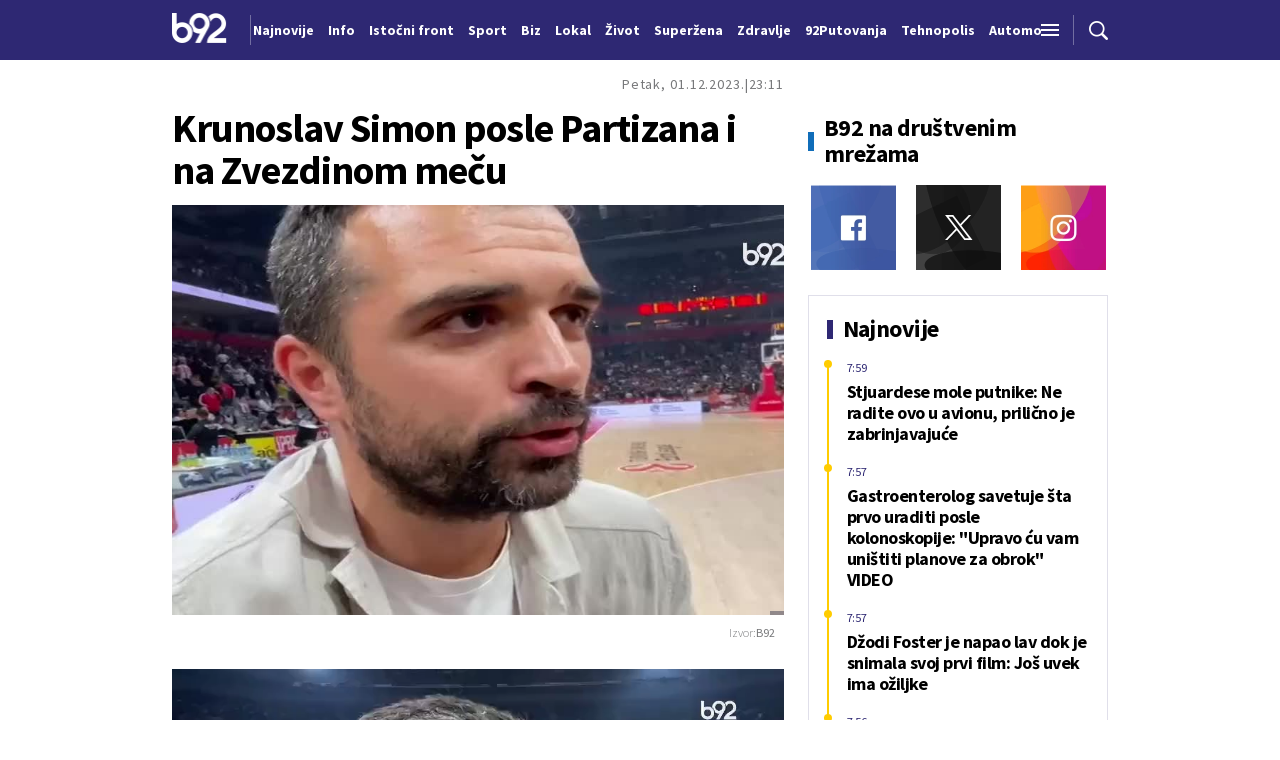

--- FILE ---
content_type: text/html; charset=UTF-8
request_url: https://www.b92.net/o/video/vas_komentar?nav_id=2443593
body_size: 32230
content:
<!DOCTYPE html>
<html lang="sr">
<head>

    
    <title>Krunoslav Simon posle Partizana i na Zvezdinom meču  -  B92
</title>
    <meta charset="UTF-8">

    <meta name="viewport" content="width=device-width, initial-scale=1.0">
    <meta name="app-context" content="page">
    <meta name="robots" content="max-image-preview:large">
    
                    <meta name="type" content="Vesti">
    <meta name="author" content="B92">
    <meta name="description" content="
">
    <meta name="keywords" content="B92, najnovije vesti">
    
            <meta name="theme-color" content="#f2f2f2">
            <meta name="locale" content="sr_RS">
    <meta name="url" content="https://www.b92.net/o/video/vas_komentar?nav_id=2443593">
    <meta name="image" content="https://www.b92.net/news/pics/video/2023/12/01/433295936656a5a6dcbca3108415111.jpg" />

    

    <link rel="canonical" href="https://www.b92.net/o/video/vas_komentar?nav_id=2443593">

    
    
    <!-- UPSCORE LANDING START -->
    <script> (function(u,p,s,c,r){u[r]=u[r]||function(p){(u[r].q=u[r].q||[]).push(p)},u[r].ls=1*new Date();
        var a=p.createElement(s),m=p.getElementsByTagName(s)[0];a.async=1;a.src=c;m.parentNode.insertBefore(a,m) })
        (window,document,'script','//files.upscore.com/async/upScore.js','upScore');
        upScore({
        config:{
            domain: 'b92.net',
            article: '#article-content',
            track_positions: false},
        data: {
            section: '',
            taxonomy: '',
            object_id: '2443593-old',
            pubdate: '',
            author: 'b92',
            object_type: 'article',
        }});
    </script>
    <!-- UPSCORE LANDING END -->

    
    <meta property="og:title" content='Krunoslav Simon posle Partizana i na Zvezdinom meču
'>
    <meta property="og:locale" content="sr_RS">
    <meta property="og:type" content="Vesti">
    <meta property="og:url" content='https://www.b92.net/o/video/vas_komentar'>
    <meta property="og:image" content="https://www.b92.net/news/pics/video/2023/12/01/433295936656a5a6dcbca3108415111.jpg" />
    <meta property="og:keywords" content="B92, najnovije vesti">
    <meta property="og:description" content="
">
    <meta property="og:site_name" content="B92.net">
    <meta property="og:theme-color" content="#f2f2f2">
    

    <meta name="twitter:title" content='Krunoslav Simon posle Partizana i na Zvezdinom meču
'>
    <meta name="twitter:locale" content="sr_RS">
    <meta name="tw:type" content="Vesti">
    <meta name="twitter:url" content="https://www.b92.net/o/video/vas_komentar?nav_id=2443593">
    <meta name="twitter:keywords" content="B92, najnovije vesti">
    <meta name="twitter:description" content="
">
    <meta name="twitter:theme-color" content="#f2f2f2">
    <meta name="twitter:image" content="https://www.b92.net/news/pics/video/2023/12/01/433295936656a5a6dcbca3108415111.jpg" />
    <meta property="fb:pages" content="293558305836">

    
    <!--ios compatibility-->
    <meta name="apple-mobile-web-app-capable" content="yes">
    <meta name="apple-mobile-web-app-title" content='Krunoslav Simon posle Partizana i na Zvezdinom meču  -  B92
'>
    <link rel="apple-touch-icon" href="/files/b92/img/icons/apple-icon-144x144.png">

    <!--Android compatibility-->
    <meta name="mobile-web-app-capable" content="yes">
    <meta name="application-name" content='Krunoslav Simon posle Partizana i na Zvezdinom meču  -  B92
'>

    
    <meta name="msapplication-TileColor" content="#312670">
    <meta name="msapplication-TileImage" content="/files/b92/img/icons/ms-icon-144x144.png">

    
    
            <meta http-equiv="refresh" content="900" >
    

    <link rel="icon" type="image/png" href="/files/b92/img/icons/android-icon-192x192.png">

            <link rel="icon" type="image/x-icon" href="/files/b92/favicon.ico">
    
    <!--CSS FILES-->
    <link rel="preconnect" href="https://fonts.googleapis.com">
    <link rel="preconnect" href="https://fonts.gstatic.com" crossorigin>
            <link href="https://fonts.googleapis.com/css2?family=Barlow+Semi+Condensed:wght@700&family=Barlow:wght@500&family=Source+Sans+Pro:ital,wght@0,300;0,400;0,600;0,700;1,400;1,600&family=Noto+Sans:wght@400&family=Poppins:wght@300;400;500;600;700&display=swap" rel="stylesheet">
    
    
    <link href="https://b92s.net/v5/css/videojs.b92.css?v=8" rel="stylesheet" type="text/css" />
    <link rel="stylesheet" type="text/css" href="https://b92s.net/video.js/video-js.min.css?v=8">
    <link rel="stylesheet" type="text/css" href="https://b92s.net/video.js/videojs-contrib-ads/videojs-contrib-ads.css?v=8">
    <link rel="stylesheet" type="text/css" href="https://b92s.net/video.js/videojs-contrib-ads/videojs.ads.css?v=8">
    <link rel="stylesheet" type="text/css" href="https://b92s.net/video.js/videojs-ima/videojs.ima.css?v=8">
    

    
                        <link href="/files/b92/css/owl.carousel.css?v=8" rel="stylesheet" type="text/css" />
            <link href="/files/b92/css/swiper.bundle.min.css?v=8" rel="stylesheet" type="text/css" />
            <link href="/files/b92/css/jquery.fancybox.min.css?v=8" rel="stylesheet" type="text/css" />
                        
                                    <link href="/files/b92/css/single-news.css?v=8" rel="stylesheet" type="text/css" />
                    
        
        

    <link rel="stylesheet" href="/files/custom.css?v=8">

        <!-- OLD ARTICLE IMAGE PRELOAD -->
            <link href="https://www.b92.net/news/pics/video/2023/12/01/433295936656a5a6dcbca3108415111.jpg" as="image" rel="preload" />
        
    
            <!-- (C)2000-2024 Gemius SA - gemiusPrism  / b92.net/b92.net NOVO -->
        <script type="text/javascript">
            var pp_gemius_identifier = '0muV7_tOkU1KgBjG_YgmYXZ3PxO1Bvs7Bs3cYFrAlOD.p7';
            // lines below shouldn't be edited
            function gemius_pending(i) { window[i] = window[i] || function() {var x = window[i+'_pdata'] = window[i+'_pdata'] || []; x[x.length]=Array.prototype.slice.call(arguments, 0);};};
            (function(cmds) { var c; while(c = cmds.pop()) gemius_pending(c)})(['gemius_cmd', 'gemius_hit', 'gemius_event', 'gemius_init', 'pp_gemius_hit', 'pp_gemius_event', 'pp_gemius_init']);
            window.pp_gemius_cmd = window.pp_gemius_cmd || window.gemius_cmd;
            (function(d,t) {try {var gt=d.createElement(t),s=d.getElementsByTagName(t)[0],l='http'+((location.protocol=='https:')?'s':''); gt.setAttribute('async','async');
            gt.setAttribute('defer','defer'); gt.src=l+'://gars.hit.gemius.pl/xgemius.js'; s.parentNode.insertBefore(gt,s);} catch (e) {}})(document,'script');
        </script>
        
    <!-- Google Tag Manager -->
    <script>(function(w,d,s,l,i){w[l]=w[l]||[];w[l].push({'gtm.start':
    new Date().getTime(),event:'gtm.js'});var f=d.getElementsByTagName(s)[0],
    j=d.createElement(s),dl=l!='dataLayer'?'&l='+l:'';j.async=true;j.src=
    'https://www.googletagmanager.com/gtm.js?id='+i+dl;f.parentNode.insertBefore(j,f);
    })(window,document,'script','dataLayer','GTM-K88DKZX');</script>
    <!-- End Google Tag Manager -->

    

    
            <script>

            let adsKeywords = {"pageType":"article","articleId":"2443593","bannerSafe":"1","section":"B92","articleCategory":"category","articleSubcategory":"subcategory","source":"B92","pubdate":"2023-12-01 23:11:00","author":"","articleTags":[]};

        </script>
        <!-- DIDOMI CMP START -->
<script type="text/javascript">window.gdprAppliesGlobally=true;(function(){function n(e){if(!window.frames[e]){if(document.body&&document.body.firstChild){var t=document.body;var r=document.createElement("iframe");r.style.display="none";r.name=e;r.title=e;t.insertBefore(r,t.firstChild)}else{setTimeout(function(){n(e)},5)}}}function e(r,a,o,s,c){function e(e,t,r,n){if(typeof r!=="function"){return}if(!window[a]){window[a]=[]}var i=false;if(c){i=c(e,n,r)}if(!i){window[a].push({command:e,version:t,callback:r,parameter:n})}}e.stub=true;e.stubVersion=2;function t(n){if(!window[r]||window[r].stub!==true){return}if(!n.data){return}var i=typeof n.data==="string";var e;try{e=i?JSON.parse(n.data):n.data}catch(t){return}if(e[o]){var a=e[o];window[r](a.command,a.version,function(e,t){var r={};r[s]={returnValue:e,success:t,callId:a.callId};if(n.source){n.source.postMessage(i?JSON.stringify(r):r,"*")}},a.parameter)}}if(typeof window[r]!=="function"){window[r]=e;if(window.addEventListener){window.addEventListener("message",t,false)}else{window.attachEvent("onmessage",t)}}}e("__uspapi","__uspapiBuffer","__uspapiCall","__uspapiReturn");n("__uspapiLocator");e("__tcfapi","__tcfapiBuffer","__tcfapiCall","__tcfapiReturn");n("__tcfapiLocator");(function(e){var t=document.createElement("link");t.rel="preconnect";t.as="script";var r=document.createElement("link");r.rel="dns-prefetch";r.as="script";var n=document.createElement("link");n.rel="preload";n.as="script";var i=document.createElement("script");i.id="spcloader";i.type="text/javascript";i["async"]=true;i.charset="utf-8";var a="https://sdk.privacy-center.org/"+e+"/loader.js?target="+document.location.hostname;if(window.didomiConfig&&window.didomiConfig.user){var o=window.didomiConfig.user;var s=o.country;var c=o.region;if(s){a=a+"&country="+s;if(c){a=a+"&region="+c}}}t.href="https://sdk.privacy-center.org/";r.href="https://sdk.privacy-center.org/";n.href=a;i.src=a;var d=document.getElementsByTagName("script")[0];d.parentNode.insertBefore(t,d);d.parentNode.insertBefore(r,d);d.parentNode.insertBefore(n,d);d.parentNode.insertBefore(i,d)})("5d4f9a97-bbaf-43db-8979-d91911adce82")})();</script>
<script type="text/javascript">
window.didomiConfig = {
    user: {
        bots: {
            consentRequired: false,
            types: ['crawlers', 'performance'],
            // https://developers.didomi.io/cmp/web-sdk/consent-notice/bots
            extraUserAgents: ['cXensebot', 'Lighthouse'],
        }
    }
};
</script>
<!-- DIDOMI CMP END --><style>
.single-news-content .banner-responsive {
	flex-direction:  column;
}
.single-news-content .banner-responsive > * {
	width: auto !important;
}
.single-news-content .banner-responsive .banner-wrapper {
	width: 100%;
}
.single-news-content .banner-responsive .banner-wrapper .banner-inner {
	    display: flex;
	    flex-wrap: wrap;
    justify-content: space-around;
}
.single-news-content .banner-responsive .banner-wrapper .banner-inner div {
	margin-bottom: 10px;
}
@media screen and (max-width: 991px){
	.lupon-sticky { bottom: 70px !important;}
}
</style>
                                                                                                                    <script type="text/javascript">
    (function(c,l,a,r,i,t,y){
        c[a]=c[a]||function(){(c[a].q=c[a].q||[]).push(arguments)};
        t=l.createElement(r);t.async=1;t.src="https://www.clarity.ms/tag/"+i;
        y=l.getElementsByTagName(r)[0];y.parentNode.insertBefore(t,y);
    })(window, document, "clarity", "script", "fqzxjiy0w7");
</script>
                                                                                                                    <script async src='https://hl.upscore.com/config/b92.net.js'></script>
                                                                                                                    <!--<head>-->
<script>
  var esadt;esadt||((esadt=esadt||{}).cmd=esadt.cmd||[],function(){var t=document.createElement("script");t.async=!0,t.id="esadt",t.type="text/javascript";var e="https:"==document.location.protocol;t.src=(e?"https:":"http:")+"///sspjs.eskimi.com/esadt.js",(e=document.getElementsByTagName("script")[0]).parentNode.insertBefore(t,e)}());
</script>
<!--</head>-->
                                                
    


</head>

<body>
  <!-- Google Tag Manager (noscript) -->
    <noscript><iframe src="https://www.googletagmanager.com/ns.html?id=GTM-PHVNJCRH" height="0" width="0" style="display:none;visibility:hidden"></iframe></noscript>
    <!-- End Google Tag Manager (noscript) --><!-- End Google Tag Manager (noscript) -->
    
    
    
    <style>
    :root {
        --categoryColor: #2E2873;
    }
</style>


<div class="header-default-wrapper">
    <div class="banner-header">
        <div class='container'>
                    </div>
    </div>
    <header class="header-default" style="background-color:;
                background-image: url('');">
        <div class="container">
            <div class="header-wrapper">
                <a href="/" class="header-logo" aria-label="Logo">
                    <img src="/files/b92/img/logo-b92.png" alt="logo B92" width="55" height="30">
                </a>
                <div class="header-scroll-menu">
                    <a href="https://www.b92.net/najnovije-vesti" style="color:" class="">Najnovije</a>
                                                                                                    
                                                                                                <a href="/info">
                                    <span style="color:">Info</span></a>
                                                                                                                                                                                      
                                                                                                <a  href="/tema/19/istocni-front">
                                    <span style="color:">Istočni front</span></a>
                                    
                                
                                                                                                                                                                                      
                                                                                                <a href="https://www.b92.net/sport">
                                    <span style="color:">Sport</span></a>
                                                                                                                                                                                      
                                                                                                <a href="https://www.b92.net/biz">
                                    <span style="color:">Biz</span></a>
                                                                                                                                                                                      
                                                                                                <a href="https://www.b92.net/lokal">
                                    <span style="color:">Lokal</span></a>
                                                                                                                                                                                      
                                                                                                <a href="/zivot">
                                    <span style="color:">Život</span></a>
                                                                                                                                                                                      
                                                                                                <a href="https://superzena.b92.net">
                                    <span style="color:">Superžena</span></a>
                                                                                                                                                                                      
                                                                                                <a href="/zdravlje">
                                    <span style="color:">Zdravlje</span></a>
                                                                                                                                                                                      
                                                                                                <a href="https://www.b92.net/putovanja">
                                    <span style="color:">92Putovanja</span></a>
                                                                                                                                                                                      
                                                                                                <a href="/tehnopolis">
                                    <span style="color:">Tehnopolis</span></a>
                                                                                                                                                                                      
                                                                                                <a href="/automobili">
                                    <span style="color:">Automobili</span></a>
                                                                                                                                                                                      
                                                                                                <a href="/kultura">
                                    <span style="color:">Kultura</span></a>
                                                                                                                                                                                      
                                                                                                <a href="/esports">
                                    <span style="color:">eSports</span></a>
                                                                                                                                                                                      
                                                                                                                                        <a href="/specijal/3/english">
                                            <span style="color:">
                                                                                                    English
                                                                                            </span>
                                        </a>
                                                                                                                                                          </div>
                <div class="navbar-toggler">
                    <img src="/files/b92/img/icons/menu.png" alt="menu">
                </div>
                <a href="https://www.b92.net/najnovije-vesti" class="search-link">
                    <img src="/files/b92/img/icons/zoom.png" alt="search">
                </a>
            </div>
        </div>
        <div class="new-live-news">
            <span class="new-live-btn">Nova vest</span>
        </div>
    </header>
</div>
<div class="header-menu-bg"></div>
<div class="header-aditional-menu">
    <div class="header-aditional-menu-inner">
        <span class="close-menu">
            <img src="/files/b92/img/icons/close.png" alt="close">
        </span>
        <ul class="header-menu">
            <li class="menu-item">
                <a href="https://www.b92.net/najnovije-vesti" class="menu-link active">Najnovije</a>
                                                            <a href="https://www.b92.net/info" class="menu-link active">Info
                                                                                        <span class="toggle-submenu submenu-chevron">
                                    <svg width='22' height="18">
                                        <use xlink:href="/files/b92/fontawesome/solid.svg#chevron-down"></use>
                                    </svg>
                                </span>
                                                    </a>
                                                    <ul class="submenu">
                                                                                                        <li class="submenu-item">
                                        <a href="/info/politika" class="submenu-link">Politika</a>
                                    </li>
                                                                                                        <li class="submenu-item">
                                        <a href="/info/drustvo" class="submenu-link">Društvo</a>
                                    </li>
                                                                                                        <li class="submenu-item">
                                        <a href="/info/hronika" class="submenu-link">Hronika</a>
                                    </li>
                                                                                                        <li class="submenu-item">
                                        <a href="/info/kosovo" class="submenu-link">Kosovo</a>
                                    </li>
                                                                                                        <li class="submenu-item">
                                        <a href="/info/region" class="submenu-link">Region</a>
                                    </li>
                                                                                                        <li class="submenu-item">
                                        <a href="/info/svet" class="submenu-link">Svet</a>
                                    </li>
                                                                                                        <li class="submenu-item">
                                        <a href="/info/razno" class="submenu-link">Razno</a>
                                    </li>
                                                                                                                                            
                                                                    <li class="submenu-item">
                                        <a href="https://www.b92.net/tema/21/rat-u-svetoj-zemlji" class="submenu-link">Rat na Bliskom istoku</a>
                                    </li>
                                                            </ul>

                                                                                                        
                            <a href="https://www.b92.net/biz" class="menu-link active">Biz
                                                                                                    <span class="toggle-submenu submenu-chevron">
                                        <svg width='22' height="18">
                                            <use xlink:href="/files/b92/fontawesome/solid.svg#chevron-down"></use>
                                        </svg>
                                    </span>
                                                            </a>
                        
                                                    <ul class="submenu">
                                                                                                        <li class="submenu-item">
                                        <a href="https://www.b92.net/biz/srbija" class="submenu-link">Srbija</a>
                                    </li>
                                                                                                        <li class="submenu-item">
                                        <a href="https://www.b92.net/biz/region" class="submenu-link">Region</a>
                                    </li>
                                                                                                        <li class="submenu-item">
                                        <a href="https://www.b92.net/biz/svet" class="submenu-link">Svet</a>
                                    </li>
                                                                                                        <li class="submenu-item">
                                        <a href="https://www.b92.net/biz/moj-kvadrat" class="submenu-link">Moj kvadrat</a>
                                    </li>
                                                                                                                                                                                    <li class="submenu-item">
                                        <a href="https://www.b92.net/biz/fokus" class="submenu-link">Fokus</a>
                                    </li>
                                                            </ul>
                                                                                                        
                            <a href="https://www.b92.net/lokal" class="menu-link active">Lokal
                                                                                                    <span class="toggle-submenu submenu-chevron">
                                        <svg width='22' height="18">
                                            <use xlink:href="/files/b92/fontawesome/solid.svg#chevron-down"></use>
                                        </svg>
                                    </span>
                                                            </a>
                        
                                                    <ul class="submenu">
                                                                                                        <li class="submenu-item">
                                        <a href="https://www.b92.net/lokal/beograd" class="submenu-link">Beograd</a>
                                    </li>
                                                                                                        <li class="submenu-item">
                                        <a href="https://www.b92.net/lokal/nis" class="submenu-link">Niš</a>
                                    </li>
                                                                                                        <li class="submenu-item">
                                        <a href="https://www.b92.net/lokal/novi-sad" class="submenu-link">Novi Sad</a>
                                    </li>
                                                                                                        <li class="submenu-item">
                                        <a href="https://www.b92.net/lokal/kragujevac" class="submenu-link">Kragujevac</a>
                                    </li>
                                                                                                        <li class="submenu-item">
                                        <a href="https://www.b92.net/lokal/subotica" class="submenu-link">Subotica</a>
                                    </li>
                                                                                                        <li class="submenu-item">
                                        <a href="https://www.b92.net/lokal/cacak" class="submenu-link">Čačak</a>
                                    </li>
                                                                                                        <li class="submenu-item">
                                        <a href="https://www.b92.net/lokal/novi-pazar" class="submenu-link">Novi Pazar</a>
                                    </li>
                                                                                                        <li class="submenu-item">
                                        <a href="https://www.b92.net/lokal/zrenjanin" class="submenu-link">Zrenjanin</a>
                                    </li>
                                                                                                        <li class="submenu-item">
                                        <a href="https://www.b92.net/lokal/krusevac" class="submenu-link">Kruševac</a>
                                    </li>
                                                                                                        <li class="submenu-item">
                                        <a href="https://www.b92.net/lokal/leskovac" class="submenu-link">Leskovac</a>
                                    </li>
                                                                                                        <li class="submenu-item">
                                        <a href="https://www.b92.net/lokal/jagodina" class="submenu-link">Jagodina</a>
                                    </li>
                                                                                                        <li class="submenu-item">
                                        <a href="https://www.b92.net/lokal/sid" class="submenu-link">Šid</a>
                                    </li>
                                                            </ul>
                                                                                                        
                            <a href="https://www.b92.net/sport" class="menu-link active">Sport
                                                                                                    <span class="toggle-submenu submenu-chevron">
                                        <svg width='22' height="18">
                                            <use xlink:href="/files/b92/fontawesome/solid.svg#chevron-down"></use>
                                        </svg>
                                    </span>
                                                            </a>
                        
                                                    <ul class="submenu">
                                                                                                        <li class="submenu-item">
                                        <a href="https://www.b92.net/sport/fudbal" class="submenu-link">Fudbal</a>
                                    </li>
                                                                                                        <li class="submenu-item">
                                        <a href="https://www.b92.net/sport/kosarka" class="submenu-link">Košarka</a>
                                    </li>
                                                                                                        <li class="submenu-item">
                                        <a href="https://www.b92.net/sport/tenis" class="submenu-link">Tenis</a>
                                    </li>
                                                                                                        <li class="submenu-item">
                                        <a href="https://www.b92.net/sport/atletika" class="submenu-link">Atletika</a>
                                    </li>
                                                                                                        <li class="submenu-item">
                                        <a href="https://www.b92.net/sport/odbojka" class="submenu-link">Odbojka</a>
                                    </li>
                                                                                                        <li class="submenu-item">
                                        <a href="https://www.b92.net/sport/vaterpolo" class="submenu-link">Vaterpolo</a>
                                    </li>
                                                                                                        <li class="submenu-item">
                                        <a href="https://www.b92.net/sport/rukomet" class="submenu-link">Rukomet</a>
                                    </li>
                                                                                                        <li class="submenu-item">
                                        <a href="https://www.b92.net/sport/auto-moto" class="submenu-link">Auto-moto</a>
                                    </li>
                                                                                                        <li class="submenu-item">
                                        <a href="https://www.b92.net/sport/pojedinacni-sportovi" class="submenu-link">Pojedinačni sportovi</a>
                                    </li>
                                                                                                        <li class="submenu-item">
                                        <a href="https://www.b92.net/sport/ekipni-sportovi" class="submenu-link">Ekipni sportovi</a>
                                    </li>
                                                                                                        <li class="submenu-item">
                                        <a href="https://www.b92.net/sport/zimski-sportovi" class="submenu-link">Zimski sportovi</a>
                                    </li>
                                                                                                        <li class="submenu-item">
                                        <a href="https://www.b92.net/sport/sportovi-na-vodi" class="submenu-link">Sportovi na vodi</a>
                                    </li>
                                                                                                        <li class="submenu-item">
                                        <a href="https://www.b92.net/sport/borilacki-sportovi" class="submenu-link">Borilački sportovi</a>
                                    </li>
                                                                                                        <li class="submenu-item">
                                        <a href="https://www.b92.net/sport/olimpizam" class="submenu-link">Olimpizam</a>
                                    </li>
                                                                                                                                                                                                                    </ul>
                                                                                                    
                                                                                    <a href="https://www.b92.net/specijal/5/euroleague" class="menu-link active ">
                                    Euroleague
                                </a>
                                                                                                                                
                                                                                    <a href="https://www.b92.net/specijal/1/nba" class="menu-link active ">
                                    NBA
                                </a>
                                                                                                                                    <a href="https://www.b92.net/zivot" class="menu-link active">Život
                                                                                        <span class="toggle-submenu submenu-chevron">
                                    <svg width='22' height="18">
                                        <use xlink:href="/files/b92/fontawesome/solid.svg#chevron-down"></use>
                                    </svg>
                                </span>
                                                    </a>
                                                    <ul class="submenu">
                                                                                                        <li class="submenu-item">
                                        <a href="/zivot/aktuelno" class="submenu-link">Aktuelno</a>
                                    </li>
                                                                                                        <li class="submenu-item">
                                        <a href="/zivot/nauka" class="submenu-link">Nauka</a>
                                    </li>
                                                                                                        <li class="submenu-item">
                                        <a href="/zivot/istorija" class="submenu-link">Istorija</a>
                                    </li>
                                                                                                        <li class="submenu-item">
                                        <a href="/zivot/tabu" class="submenu-link">Tabu</a>
                                    </li>
                                                                                                        <li class="submenu-item">
                                        <a href="/zivot/ljubimac" class="submenu-link">Ljubimac</a>
                                    </li>
                                                                                                                                            
                                                            </ul>

                                                                                                        <a href="https://www.b92.net/zdravlje" class="menu-link active">Zdravlje
                                                                                        <span class="toggle-submenu submenu-chevron">
                                    <svg width='22' height="18">
                                        <use xlink:href="/files/b92/fontawesome/solid.svg#chevron-down"></use>
                                    </svg>
                                </span>
                                                    </a>
                                                    <ul class="submenu">
                                                                                                        <li class="submenu-item">
                                        <a href="/zdravlje/aktuelno" class="submenu-link">Aktuelno</a>
                                    </li>
                                                                                                        <li class="submenu-item">
                                        <a href="/zdravlje/bolesti" class="submenu-link">Bolesti</a>
                                    </li>
                                                                                                        <li class="submenu-item">
                                        <a href="/zdravlje/prevencija" class="submenu-link">Prevencija</a>
                                    </li>
                                                                                                        <li class="submenu-item">
                                        <a href="/zdravlje/mentalno-zdravlje" class="submenu-link">Mentalno zdravlje</a>
                                    </li>
                                                                                                        <li class="submenu-item">
                                        <a href="/zdravlje/ishrana" class="submenu-link">Ishrana</a>
                                    </li>
                                                                                                                                            
                                                            </ul>

                                                                                                        
                            <a href="https://superzena.b92.net" class="menu-link active">Superžena
                                                                                                    <span class="toggle-submenu submenu-chevron">
                                        <svg width='22' height="18">
                                            <use xlink:href="/files/b92/fontawesome/solid.svg#chevron-down"></use>
                                        </svg>
                                    </span>
                                                            </a>
                        
                                                    <ul class="submenu">
                                                                                                        <li class="submenu-item">
                                        <a href="https://superzena.b92.net/zivoti-poznatih" class="submenu-link">Životi poznatih</a>
                                    </li>
                                                                                                        <li class="submenu-item">
                                        <a href="https://superzena.b92.net/moda" class="submenu-link">Moda</a>
                                    </li>
                                                                                                        <li class="submenu-item">
                                        <a href="https://superzena.b92.net/dom-i-porodica" class="submenu-link">Dom i porodica</a>
                                    </li>
                                                                                                        <li class="submenu-item">
                                        <a href="https://superzena.b92.net/kuhinja" class="submenu-link">Kuhinja</a>
                                    </li>
                                                                                                        <li class="submenu-item">
                                        <a href="https://superzena.b92.net/lepa-i-zdrava" class="submenu-link">Lepa i zdrava</a>
                                    </li>
                                                                                                        <li class="submenu-item">
                                        <a href="https://superzena.b92.net/ljubav-i-strast" class="submenu-link">Ljubav i strast</a>
                                    </li>
                                                                                                        <li class="submenu-item">
                                        <a href="https://superzena.b92.net/astro" class="submenu-link">Astro</a>
                                    </li>
                                                                                                                                                                                    <li class="submenu-item">
                                        <a href="https://superzena.b92.net/superzene" class="submenu-link">Superžene</a>
                                    </li>
                                                                                                                                                                                    <li class="submenu-item">
                                        <a href="https://superzena.b92.net/superstav" class="submenu-link">Superstav</a>
                                    </li>
                                                                                                                                        </ul>
                                                                                                        
                            <a href="https://www.b92.net/putovanja" class="menu-link active">92Putovanja
                                                                                                    <span class="toggle-submenu submenu-chevron">
                                        <svg width='22' height="18">
                                            <use xlink:href="/files/b92/fontawesome/solid.svg#chevron-down"></use>
                                        </svg>
                                    </span>
                                                            </a>
                        
                                                    <ul class="submenu">
                                                                                                        <li class="submenu-item">
                                        <a href="https://www.b92.net/putovanja/moj-put" class="submenu-link">Moj put</a>
                                    </li>
                                                                                                        <li class="submenu-item">
                                        <a href="https://www.b92.net/putovanja/aktuelno" class="submenu-link">Aktuelno</a>
                                    </li>
                                                                                                        <li class="submenu-item">
                                        <a href="https://www.b92.net/putovanja/zanimljivosti" class="submenu-link">Zanimljivosti</a>
                                    </li>
                                                                                                        <li class="submenu-item">
                                        <a href="https://www.b92.net/putovanja/zimovanje" class="submenu-link">Zimovanje</a>
                                    </li>
                                                                                                        <li class="submenu-item">
                                        <a href="https://www.b92.net/putovanja/letovanje" class="submenu-link">Letovanje</a>
                                    </li>
                                                                                                                                        </ul>
                                                                                                        <a href="https://www.b92.net/automobili" class="menu-link active">Automobili
                                                                                        <span class="toggle-submenu submenu-chevron">
                                    <svg width='22' height="18">
                                        <use xlink:href="/files/b92/fontawesome/solid.svg#chevron-down"></use>
                                    </svg>
                                </span>
                                                    </a>
                                                    <ul class="submenu">
                                                                                                        <li class="submenu-item">
                                        <a href="/automobili/aktuelno" class="submenu-link">Aktuelno</a>
                                    </li>
                                                                                                        <li class="submenu-item">
                                        <a href="/automobili/testovi" class="submenu-link">Testovi</a>
                                    </li>
                                                                                                        <li class="submenu-item">
                                        <a href="/automobili/polovnjak" class="submenu-link">Polovnjak</a>
                                    </li>
                                                                                                        <li class="submenu-item">
                                        <a href="/automobili/visoki-napon" class="submenu-link">Visoki napon</a>
                                    </li>
                                                                                                        <li class="submenu-item">
                                        <a href="/automobili/garaza" class="submenu-link">Garaža</a>
                                    </li>
                                                                                                        <li class="submenu-item">
                                        <a href="/automobili/zanimljivosti" class="submenu-link">Zanimljivosti</a>
                                    </li>
                                                                                                                                            
                                                            </ul>

                                                                                                        <a href="https://www.b92.net/tehnopolis" class="menu-link active">Tehnopolis
                                                                                        <span class="toggle-submenu submenu-chevron">
                                    <svg width='22' height="18">
                                        <use xlink:href="/files/b92/fontawesome/solid.svg#chevron-down"></use>
                                    </svg>
                                </span>
                                                    </a>
                                                    <ul class="submenu">
                                                                                                        <li class="submenu-item">
                                        <a href="/tehnopolis/aktuelno" class="submenu-link">Aktuelno</a>
                                    </li>
                                                                                                        <li class="submenu-item">
                                        <a href="/tehnopolis/apps" class="submenu-link">Apps</a>
                                    </li>
                                                                                                        <li class="submenu-item">
                                        <a href="/tehnopolis/android" class="submenu-link">Android</a>
                                    </li>
                                                                                                        <li class="submenu-item">
                                        <a href="/tehnopolis/ios" class="submenu-link">iOS</a>
                                    </li>
                                                                                                        <li class="submenu-item">
                                        <a href="/tehnopolis/racunari" class="submenu-link">Računari</a>
                                    </li>
                                                                                                        <li class="submenu-item">
                                        <a href="/tehnopolis/testovi" class="submenu-link">Testovi</a>
                                    </li>
                                                                                                        <li class="submenu-item">
                                        <a href="/tehnopolis/gejming" class="submenu-link">Gejming</a>
                                    </li>
                                                                                                                                            
                                                            </ul>

                                                                                                        <a href="https://www.b92.net/kultura" class="menu-link active">Kultura
                                                                                        <span class="toggle-submenu submenu-chevron">
                                    <svg width='22' height="18">
                                        <use xlink:href="/files/b92/fontawesome/solid.svg#chevron-down"></use>
                                    </svg>
                                </span>
                                                    </a>
                                                    <ul class="submenu">
                                                                                                        <li class="submenu-item">
                                        <a href="/kultura/aktuelno" class="submenu-link">Aktuelno</a>
                                    </li>
                                                                                                        <li class="submenu-item">
                                        <a href="/kultura/filmtv" class="submenu-link">Film/TV</a>
                                    </li>
                                                                                                        <li class="submenu-item">
                                        <a href="/kultura/muzika" class="submenu-link">Muzika</a>
                                    </li>
                                                                                                        <li class="submenu-item">
                                        <a href="/kultura/pozoriste" class="submenu-link">Pozorište</a>
                                    </li>
                                                                                                        <li class="submenu-item">
                                        <a href="/kultura/knjigestripovi" class="submenu-link">Knjige/Stripovi</a>
                                    </li>
                                                                                                                                            
                                                            </ul>

                                                                                                        <a href="https://www.b92.net/esports" class="menu-link active">eSports
                                                                                        <span class="toggle-submenu submenu-chevron">
                                    <svg width='22' height="18">
                                        <use xlink:href="/files/b92/fontawesome/solid.svg#chevron-down"></use>
                                    </svg>
                                </span>
                                                    </a>
                                                    <ul class="submenu">
                                                                                                        <li class="submenu-item">
                                        <a href="/esports/cs2" class="submenu-link">CS2</a>
                                    </li>
                                                                                                        <li class="submenu-item">
                                        <a href="/esports/lol" class="submenu-link">LoL</a>
                                    </li>
                                                                                                                                                                                    <li class="submenu-item">
                                        <a href="/esports/domaca-scena" class="submenu-link">Domaća scena</a>
                                    </li>
                                                                                                                                                                                                                                                                <li class="submenu-item">
                                        <a href="/esports/fortnite" class="submenu-link">Fortnite</a>
                                    </li>
                                                                                                        <li class="submenu-item">
                                        <a href="/esports/valorant" class="submenu-link">Valorant</a>
                                    </li>
                                                                                                        <li class="submenu-item">
                                        <a href="/esports/aktuelno" class="submenu-link">Aktuelno</a>
                                    </li>
                                                                                                                                            
                                                            </ul>

                                                                                                    
                                                                                    <a href="https://www.b92.net/specijal/3/english" class="menu-link active ">
                                    English
                                </a>
                                                                                                    </li>
            <li class="menu-item">
                <a href="#" class="menu-link active">

                </a>

            </li>
        </ul>
    </div>
    <div class="app-links">
        <a href="https://play.google.com/store/apps/details?id=net.b92.android.brisbane&amp;hl=en&amp;gl=US" aria-label="Google Play">
            <img src="/files/b92/img/googleplay.webp" alt="Google Play" width="auto" height="auto">
        </a>
        <a href="https://apps.apple.com/us/app/b92/id513918593" aria-label="App Store">
            <img src="/files/b92/img/appstore.webp" alt="App Store" width="auto" height="auto">
        </a>
    </div>
</div>

    
    <main >

            <style>
        .single-news .single-news-content {
            font-size: 16px;
            line-height: 22px;
            margin-bottom: 22px;
        }

        .single-news-content strong {
            font-weight:bold !important;
        }
        @media (min-width: 1300px) {
            .single-news .single-news-content {
                font-size: 20px;
                line-height: 30px;
            }
        }
    </style>
    <style>
    .lokal-subcategory-menu-list {
        padding-left:215px !important;
    }
</style>
            <section class="subcategory-menu-wrapper" style="background-color: ">
            <div class="container">
                <div class="subcategory-menu">
                    <ul class="subcategory-menu-list ">
                                                
                        
                    </ul>
                </div>
            </div>
        </section>
    


            <section class="single-news">
        <div class="container">
            <div class="layout">
                <div class="main-content">
                    <div class="single-news-header">
                                                <div class="single-news-time">
                            <p class="single-news-date">Petak, 01.12.2023.</p>
                            <p class="single-news-hour">23:11</p>
                        </div>
                        <h1 class="single-news-title">Krunoslav Simon posle Partizana i na Zvezdinom meču</h1>
                                                <div class="single-news-author" style="order: 4">
                                                            <p>
                                    
                                    
                                                                            Izvor: <span>B92</span>
                                                                    </p>
                                                    </div>
                        <figure class="single-news-lead-image">
                            <div class="img-placeholder">
                                <picture>
                                                                                                                <img src="https://www.b92.net/news/pics/video/2023/12/01/433295936656a5a6dcbca3108415111.jpg"
                                             alt="Krunoslav Simon posle Partizana i na Zvezdinom meču"
                                             fetchpriority="high"
                                             loading="eager"
                                             class="lazyload">
                                                                    </picture>
                            </div>
                                                            <div class='image-info'>
                                    <span class='caption'></span>
                                    <span class='source'></span>
                                </div>
                                                    </figure>
                    </div>
                    
                    <div class="single-news-layout">

                        <div class="single-news-content old-single-news">
                                                                    <p></p>
                                
                                                                <p></p>
                                
                                

                                                                                                                                                                                                                                                                                
                                        

                                                                                    
                                                                                            <div>
                                                                                                                                                                <video id="content_video" class="video-js vjs-default-skin vjs-16-9" controls preload="auto"
    playsinline="playsinline" data-setup="{}">
    <source src="http://v.b92s.net/video/2023/12/01/1946034196656a5a6cd812c624653262-sport_krunoslav-simon-posle-partizana-i-na-zvezdinom-mecu.mp4" type='video/mp4' data-quality="hd" data-res="HD"
        data-default="true">
    <p class="vjs-no-js">
        To view this video please enable JavaScript, and consider upgrading to a web browser
        that
        <a href="http://v.b92s.net/video/2023/12/01/1946034196656a5a6cd812c624653262-sport_krunoslav-simon-posle-partizana-i-na-zvezdinom-mecu.mp4" target="_blank">supports HTML5
            video</a>
    </p>
</video>
                                                                                                    </div>
                                                                                                                                                                                                                                                                                                    <!-- banner code for intext-1 -->
                    <div class="banner ">
                        <div class='banner-wrapper'>
                            <div class='banner-inner '>
                            <div id="widget-pasus" data-ayu-widget="34"></div><script src="https://www.w4m.rs/tracker.js" async></script>
<style>
@media screen and (max-width: 500px){
.ayuWidget.latest-news.ayuLatest2{display:flex !important;}
.ayuPost.news-item.ayuNews2:nth-of-type(3){display: none !important;}
}
</style>
                            </div>
                        </div>
                    </div>
                                                            
    


                                                                                                                                            <div class="disclaimer-old-news">
                                    <p>Ovo je arhivirana verzija originalne stranice. Izvinjavamo se ukoliko, usled tehničkih ograničenja,
                                        stranica i njen sadržaj ne odgovaraju originalnoj verziji.</p>
                                </div>
                                                                    <div class="single-news-comments">
                                        <h4 class="section-title">
                                            <span class="title-border" style="background-color: #2E2873;"></span>
                                            <span>Komentari</span>
                                            <a href="/komentari?nav_id=2443593&categoryid=0&subcategoryid=0"
                                                class="single-news-comments-number">0</a>
                                        </h4>
                                        <a href="/komentari?nav_id=2443593" class="btn transparent-btn">Pogledaj
                                            komentare</a>
                                        
                                    </div>
                                                        </div>
                        <div class="single-news-sidebar">
                                                            <h4 class="section-title comments-title">
                                    <a href="/komentari?nav_id=2443593&categoryid=0&subcategoryid=0"
                                        class="single-news-comments-number">0</a>
                                    <span>Komentari</span>
                                </h4>
                                                        <div class="read-more-news-sidebar">
        <h4 class="section-title">
            <span class="title-border" style="background-color: #2E2873;"></span>
            <span>Možda vas zanima</span>
        </h4>
        <div class="news-box">
                            <article class="news-item  "   >
    <div class="news-item-image-wrapper">
                            <a href="https://www.b92.net/sport/vaterpolo/vesti/199652/uzivo-madjarska-srbija-vaterpolo-evropsko-prvenstvo-live-prenos/vest" class="news-item-image" >
        
            
            <picture>
                                                            <source srcset="/data/images/2026-01-18/204555_hungary-serbia-05_ig.webp?timestamp=1768771997" media="(min-width: 1300px)" type="image/webp">
                                            <source srcset="/data/images/2026-01-18/204555_hungary-serbia-05_ig.webp?timestamp=1768771997" media="(min-width: 992px)" type="image/webp">
                                            <source srcset="/data/images/2026-01-18/204555_hungary-serbia-05_ig.webp?timestamp=1768771997" media="(min-width: 768px)" type="image/webp">
                                            <source srcset="/data/images/2026-01-18/204555_hungary-serbia-05_ig.webp?timestamp=1768771997" media="(min-width: 576px)" type="image/webp">
                                            <source srcset="/data/images/2026-01-18/204555_hungary-serbia-05_ig.webp?timestamp=1768771997" media="(min-width: 420px)" type="image/webp">
                                            <source srcset="/data/images/2026-01-18/204555_hungary-serbia-05_ig.webp?timestamp=1768771997" media="(min-width: 100px)" type="image/webp">
                                                    <img
                src="/data/images/2026-01-18/204555_hungary-serbia-05_kf.JPG?timestamp=1768771997"
                                alt="Srbija je u polufinalu Evropskog prvenstva!"
                                    class="lazyload"
                    loading="lazy"
                                >
            </picture>
        </a>
                                
                                                                                                
                                        <a href="https://www.b92.net/sport/svi-komentari/199652" class="news-item-comments-number">98</a>
                        <a href="https://www.b92.net/sport/svi-komentari/199652" class="news-item-author">B92.sport</a>
                        </div>
    <div class="news-item-data">
        

                    <a href="https://www.b92.net/sport/specijal/132/vaterpolo-2026" class="news-item-category"
                                    style="color:#106DB9"
                >
                Vaterpolo 2026
            </a>
        
                    <h2 class="news-item-title">
                                    <a href="https://www.b92.net/sport/vaterpolo/vesti/199652/uzivo-madjarska-srbija-vaterpolo-evropsko-prvenstvo-live-prenos/vest">
                                                <span >
                    Srbija je u polufinalu Evropskog prvenstva!
                </span>
            </a></h2>
                <p class="news-item-description">Vaterpolo reprezentacija Srbije je savladala Mađarsku sa 15:14, u okviru 5. kola Evropskog prvenstva u “Beogradskoj areni”.</p>
        <div class="news-item-time">
            <p class="news-item-hour">21:50</p>
                
            <p class="news-item-date"> 18.1.2026.</p>

            <p class="news-item-before-time">
                <span class="before-time-number">1</span>
                <span class="before-time-text">d</span>
            </p>
        </div>
    </div>
 </article>
                            <article class="news-item  "   >
    <div class="news-item-image-wrapper">
                            <a href="https://www.b92.net/sport/vaterpolo/vesti/199583/vaterpolo-reprezentacija-izraela-poslednja-na-evropskom-prvenstvu-u-beogradu/vest" class="news-item-image" >
        
            
            <picture>
                                                            <source srcset="/data/images/2026-01-18/204476_izrael-srbija-575703_ig.webp?timestamp=1768743929" media="(min-width: 1300px)" type="image/webp">
                                            <source srcset="/data/images/2026-01-18/204476_izrael-srbija-575703_ig.webp?timestamp=1768743929" media="(min-width: 992px)" type="image/webp">
                                            <source srcset="/data/images/2026-01-18/204476_izrael-srbija-575703_ig.webp?timestamp=1768743929" media="(min-width: 768px)" type="image/webp">
                                            <source srcset="/data/images/2026-01-18/204476_izrael-srbija-575703_ig.webp?timestamp=1768743929" media="(min-width: 576px)" type="image/webp">
                                            <source srcset="/data/images/2026-01-18/204476_izrael-srbija-575703_ig.webp?timestamp=1768743929" media="(min-width: 420px)" type="image/webp">
                                            <source srcset="/data/images/2026-01-18/204476_izrael-srbija-575703_ig.webp?timestamp=1768743929" media="(min-width: 100px)" type="image/webp">
                                                    <img
                src="/data/images/2026-01-18/204476_izrael-srbija-575703_kf.JPG?timestamp=1768743929"
                                alt="Dobili smo najgoru reprezentaciju na Evropskom prvenstvu"
                                    class="lazyload"
                    loading="lazy"
                                >
            </picture>
        </a>
                                
                                                                                                
                                        <a href="https://www.b92.net/sport/svi-komentari/199583" class="news-item-comments-number">8</a>
                        <a href="https://www.b92.net/sport/svi-komentari/199583" class="news-item-author">B92.sport</a>
                        </div>
    <div class="news-item-data">
        

                    <a href="https://www.b92.net/sport/specijal/132/vaterpolo-2026" class="news-item-category"
                                    style="color:#106DB9"
                >
                Vaterpolo 2026
            </a>
        
                    <h2 class="news-item-title">
                                    <a href="https://www.b92.net/sport/vaterpolo/vesti/199583/vaterpolo-reprezentacija-izraela-poslednja-na-evropskom-prvenstvu-u-beogradu/vest">
                                                <span >
                    Dobili smo najgoru reprezentaciju na Evropskom prvenstvu
                </span>
            </a></h2>
                <p class="news-item-description">Vaterpolisti Izraela završili su nastup na Evropskom prvenstvu u Beogradu na poslednjem mestu.</p>
        <div class="news-item-time">
            <p class="news-item-hour">14:15</p>
                
            <p class="news-item-date"> 18.1.2026.</p>

            <p class="news-item-before-time">
                <span class="before-time-number">1</span>
                <span class="before-time-text">d</span>
            </p>
        </div>
    </div>
 </article>
                            <article class="news-item  "   >
    <div class="news-item-image-wrapper">
                            <a href="https://www.b92.net/tehnopolis/aktuelno/198379/izdat-nalog-za-hapsenje/vest" class="news-item-image" >
        
            
            <picture>
                                                            <source srcset="/data/images/2026-01-14/203323_profimedia-0338774028_ig.webp?timestamp=1768723951" media="(min-width: 1300px)" type="image/webp">
                                            <source srcset="/data/images/2026-01-14/203323_profimedia-0338774028_ig.webp?timestamp=1768723951" media="(min-width: 992px)" type="image/webp">
                                            <source srcset="/data/images/2026-01-14/203323_profimedia-0338774028_ig.webp?timestamp=1768723951" media="(min-width: 768px)" type="image/webp">
                                            <source srcset="/data/images/2026-01-14/203323_profimedia-0338774028_ig.webp?timestamp=1768723951" media="(min-width: 576px)" type="image/webp">
                                            <source srcset="/data/images/2026-01-14/203323_profimedia-0338774028_ig.webp?timestamp=1768723951" media="(min-width: 420px)" type="image/webp">
                                            <source srcset="/data/images/2026-01-14/203323_profimedia-0338774028_ig.webp?timestamp=1768723951" media="(min-width: 100px)" type="image/webp">
                                                    <img
                src="/data/images/2026-01-14/203323_profimedia-0338774028_kf.jpg?timestamp=1768723951"
                                alt="Izdat nalog za hapšenje"
                                    class="lazyload"
                    loading="lazy"
                                >
            </picture>
        </a>
                                
                                            <a href="https://www.b92.net/svi-komentari/198379" class="news-item-comments-number">3</a>
                        <a href="https://www.b92.net/svi-komentari/198379" class="news-item-author"></a>
                        </div>
    <div class="news-item-data">
        

                    
                                                <a href="https://www.b92.net/tehnopolis/aktuelno" class="news-item-category"
                                        style="color:#106DB9"
                    >Aktuelno</a>
                                    
                    <h2 class="news-item-title">
                                    <a href="https://www.b92.net/tehnopolis/aktuelno/198379/izdat-nalog-za-hapsenje/vest">
                                                <span >
                    Izdat nalog za hapšenje
                </span>
            </a></h2>
                <p class="news-item-description">Kineski proizvođač telefona je optužen za ilegalno zapošljavanje inženjera sa Tajvana.</p>
        <div class="news-item-time">
            <p class="news-item-hour">8:05</p>
                
            <p class="news-item-date"> 18.1.2026.</p>

            <p class="news-item-before-time">
                <span class="before-time-number">1</span>
                <span class="before-time-text">d</span>
            </p>
        </div>
    </div>
 </article>
                            <article class="news-item  "   >
    <div class="news-item-image-wrapper">
                            <a href="https://www.b92.net/biz/srbija/vesti/199907/pao-dogovor-za-nis-rusi-i-madjari-ispregovarali-srbija-povecava-udeo/vest" class="news-item-image" >
        
            
            <picture>
                                                            <source srcset="/data/images/2026-01-19/204879_tan2026-01-1911585148-1_ig.webp?timestamp=1768851536" media="(min-width: 1300px)" type="image/webp">
                                            <source srcset="/data/images/2026-01-19/204879_tan2026-01-1911585148-1_ig.webp?timestamp=1768851536" media="(min-width: 992px)" type="image/webp">
                                            <source srcset="/data/images/2026-01-19/204879_tan2026-01-1911585148-1_ig.webp?timestamp=1768851536" media="(min-width: 768px)" type="image/webp">
                                            <source srcset="/data/images/2026-01-19/204879_tan2026-01-1911585148-1_ig.webp?timestamp=1768851536" media="(min-width: 576px)" type="image/webp">
                                            <source srcset="/data/images/2026-01-19/204879_tan2026-01-1911585148-1_ig.webp?timestamp=1768851536" media="(min-width: 420px)" type="image/webp">
                                            <source srcset="/data/images/2026-01-19/204879_tan2026-01-1911585148-1_ig.webp?timestamp=1768851536" media="(min-width: 100px)" type="image/webp">
                                                    <img
                src="/data/images/2026-01-19/204879_tan2026-01-1911585148-1_kf.jpg?timestamp=1768851536"
                                alt="Pao dogovor za NIS: Rusi i Mađari ispregovarali; Srbija povećava udeo"
                                    class="lazyload"
                    loading="lazy"
                                >
            </picture>
        </a>
                                
                                                    
                                        <a href="https://www.b92.net/svi-komentari/199907" class="news-item-comments-number">12</a>
                        <a href="https://www.b92.net/svi-komentari/199907" class="news-item-author"></a>
                        </div>
    <div class="news-item-data">
        

                    
                                                <a href="https://www.b92.net/biz/srbija" class="news-item-category"
                                                    style="color:#106DB9"
                        >
                        Srbija
                    </a>
                                    
                    <h2 class="news-item-title">
                                    <a href="https://www.b92.net/biz/srbija/vesti/199907/pao-dogovor-za-nis-rusi-i-madjari-ispregovarali-srbija-povecava-udeo/vest">
                                                <span >
                    Pao dogovor za NIS: Rusi i Mađari ispregovarali; Srbija povećava udeo
                </span>
            </a></h2>
                <p class="news-item-description">Mađarska kompanija MOL i ruski Gasprom su dogovorili osnovne odredbe budućeg kupoprodajnog ugovora za NIS koji će biti upućen američkom OFAK-u na odlučivanje, a Srbija je takođe povećala udeo.</p>
        <div class="news-item-time">
            <p class="news-item-hour">14:29</p>
                
            <p class="news-item-date"> 19.1.2026.</p>

            <p class="news-item-before-time">
                <span class="before-time-number">17</span>
                <span class="before-time-text">h</span>
            </p>
        </div>
    </div>
 </article>
                            <article class="news-item  "   >
    <div class="news-item-image-wrapper">
                            <a href="https://www.b92.net/sport/rukomet/vesti/199955/uzivo-austrija-srbija-prenos-lajv/vest" class="news-item-image" >
        
            
            <picture>
                                                            <source srcset="/data/images/2026-01-19/204923_profimedia-1067420908_ig.webp?timestamp=1768857706" media="(min-width: 1300px)" type="image/webp">
                                            <source srcset="/data/images/2026-01-19/204923_profimedia-1067420908_ig.webp?timestamp=1768857706" media="(min-width: 992px)" type="image/webp">
                                            <source srcset="/data/images/2026-01-19/204923_profimedia-1067420908_ig.webp?timestamp=1768857706" media="(min-width: 768px)" type="image/webp">
                                            <source srcset="/data/images/2026-01-19/204923_profimedia-1067420908_ig.webp?timestamp=1768857706" media="(min-width: 576px)" type="image/webp">
                                            <source srcset="/data/images/2026-01-19/204923_profimedia-1067420908_ig.webp?timestamp=1768857706" media="(min-width: 420px)" type="image/webp">
                                            <source srcset="/data/images/2026-01-19/204923_profimedia-1067420908_ig.webp?timestamp=1768857706" media="(min-width: 100px)" type="image/webp">
                                                    <img
                src="/data/images/2026-01-19/204923_profimedia-1067420908_kf.jpg?timestamp=1768857706"
                                alt="Srbija propustila veliku šansu – &quot;šamar&quot; od Austrije za ispadanje sa EP"
                                    class="lazyload"
                    loading="lazy"
                                >
            </picture>
        </a>
                                
                                                                                                
                                        <a href="https://www.b92.net/sport/svi-komentari/199955" class="news-item-comments-number">248</a>
                        <a href="https://www.b92.net/sport/svi-komentari/199955" class="news-item-author">B92.sport</a>
                        </div>
    <div class="news-item-data">
        

                    
                                                <a href="https://www.b92.net/sport/rukomet" class="news-item-category"
                                                    style="color:#106DB9"
                        >
                        Rukomet
                    </a>
                                    
                    <h2 class="news-item-title">
                                    <a href="https://www.b92.net/sport/rukomet/vesti/199955/uzivo-austrija-srbija-prenos-lajv/vest">
                                                <span >
                    Srbija propustila veliku šansu – &quot;šamar&quot; od Austrije za ispadanje sa EP
                </span>
            </a></h2>
                <p class="news-item-description">Rukometna reprezentacija Srbije poražena je od Austrije rezultatom 26:25 u utrakmici trećeg kola Evropskog prvenstva.</p>
        <div class="news-item-time">
            <p class="news-item-hour">20:55</p>
                
            <p class="news-item-date"> 19.1.2026.</p>

            <p class="news-item-before-time">
                <span class="before-time-number">11</span>
                <span class="before-time-text">h</span>
            </p>
        </div>
    </div>
 </article>
                    </div>
    </div>
                            <div class="single-news-share">
    <p>Podeli:</p>
    <a href="https://facebook.com/sharer.php?u=http%3A%2F%2Fwww.b92.net%2Fo%2Fvideo%2Fvas_komentar%3Fnav_id%3D2443593" target="_blank">
        <svg width='16' height="16">
            <use xlink:href="/files/b92/fontawesome/brands.svg#square-facebook"></use>
        </svg>
    </a>
    <a href="https://twitter.com/intent/tweet?text=Krunoslav+Simon+posle+Partizana+i+na+Zvezdinom+me%C3%A8u+via+%40b92vesti&url=http%3A%2F%2Fwww.b92.net%2Fo%2Fvideo%2Fvas_komentar%3Fnav_id%3D2443593" target="_blank">
        <svg width='19' height="16">
            <use xlink:href="/files/b92/fontawesome/brands.svg#x-twitter"></use>
        </svg>
    </a>
    <a href="javascript:;" data-url="http://www.b92.net/o/video/vas_komentar?nav_id=2443593" type="button" onclick="Copy();">
        <svg width='18' height="14">
            <use xlink:href="/files/b92/fontawesome/solid.svg#link"></use>
        </svg>
    </a>
    <a href="mailto:?subject=Krunoslav+Simon+posle+Partizana+i+na+Zvezdinom+me%C3%A8u&body=http%3A%2F%2Fwww.b92.net%2Fo%2Fvideo%2Fvas_komentar%3Fnav_id%3D2443593" target="_blank">
        <svg width='18' height="15">
            <use xlink:href="/files/b92/fontawesome/solid.svg#envelope"></use>
        </svg>
    </a>
    <a href="https://linkedin.com/shareArticle?mini=true&url=http%3A%2F%2Fwww.b92.net%2Fo%2Fvideo%2Fvas_komentar%3Fnav_id%3D2443593" class='fab fa-linkedin-in' target="_blank" >
        <svg width='17' height="16">
            <use xlink:href="/files/b92/fontawesome/brands.svg#linkedin-in"></use>
        </svg>
    </a>
</div>

<script>
    function Copy() {
        var dummy = document.createElement('input'),
            text = window.location.href;
        document.body.appendChild(dummy);
        dummy.value = text;
        dummy.select();
        document.execCommand('copy');
        document.body.removeChild(dummy);
    }
</script>
                        </div>
                    </div>


                

                </div>
                <div class="sidebar">
            <div class="social-box-sidebar">
    <h4 class="section-title">
        <span class="title-border" style="background-color: #106DB9;"></span>
        <span>B92 na društvenim mrežama</span>
    </h4>
    <div class="social-links">
        <a href="https://www.facebook.com/B92vesti/?locale=sr_RS" target="_blank" aria-label="Facebook">
            <img src="/files/b92/img/social/fb.webp" alt="" width="85" height="85">
        </a>
        <a href="https://twitter.com/b92vesti" target="_blank" aria-label="Twitter">
            <img src="/files/b92/img/social/twit.webp" alt="" width="85" height="85">
        </a>
        <a href="https://www.instagram.com/b92net/?hl=sr" target="_blank" aria-label="Instagram">
            <img src="/files/b92/img/social/insta.webp" alt="" width="85" height="85">
        </a>
    </div>
</div>

    <div class="latest-news-sidebar">
    <h4 class="section-title">
        <span class="title-border" style="background-color: #2E2873;"></span>
        <span>Najnovije</span>
    </h4>
    <article class="video-item">
                        <article class="news-item  "   >
    <div class="news-item-image-wrapper">
                            <a href="https://www.b92.net/putovanja/zanimljivosti/aktuelno/199897/stjuardesa-upozorila-putnike-da-ne-idu-bosi-u-wc-u-avionu/vest" class="news-item-image" >
        
            
            <picture>
                                    <source srcset="
                                            /data/images/2026-01-19/204838_shutterstock-2670525747_f.webp 930w,
                                        /data/images/2026-01-19/204838_shutterstock-2670525747_ig.webp 344w"
                    type="image/webp">
                                <img
                src="/data/images/2026-01-19/204838_shutterstock-2670525747_kf.jpg?timestamp=1768892346"
                                alt="Stjuardese mole putnike: Ne radite ovo u avionu, prilično je zabrinjavajuće"
                                    class="lazyload"
                    loading="lazy"
                                >
            </picture>
        </a>
                                
                                                                                                
                                        <a href="https://www.b92.net/putovanja/svi-komentari/199897" class="news-item-comments-number">0</a>
                        <a href="https://www.b92.net/putovanja/svi-komentari/199897" class="news-item-author"></a>
                        </div>
    <div class="news-item-data">
        

                    
                                                <a href="https://www.b92.net/putovanja/zanimljivosti/aktuelno" class="news-item-category"
                                        style="color:#106DB9"
                    >Aktuelno</a>
                                    
                    <h2 class="news-item-title">
                                    <a href="https://www.b92.net/putovanja/zanimljivosti/aktuelno/199897/stjuardesa-upozorila-putnike-da-ne-idu-bosi-u-wc-u-avionu/vest">
                                                <span >
                    Stjuardese mole putnike: Ne radite ovo u avionu, prilično je zabrinjavajuće
                </span>
            </a></h2>
                <p class="news-item-description">Bezbednost putnika u avionu ključni je deo posla kabinskog osoblja, ali dok se oni brinu o poštovanju procedura i udobnosti tokom leta, mnogi putnici nesvesno rade nešto što može biti štetno – odlaze bosi do toaleta u avionu.</p>
        <div class="news-item-time">
            <p class="news-item-hour">7:59</p>
                
            <p class="news-item-date"> 20.1.2026.</p>

            <p class="news-item-before-time">
                <span class="before-time-number">1</span>
                <span class="before-time-text">min</span>
            </p>
        </div>
    </div>
 </article>
                            <article class="news-item  "   >
    <div class="news-item-image-wrapper">
                            <a href="https://www.b92.net/zdravlje/aktuelno/199830/posle-kolonoskopije-treba-izi-na-tusiranje/vest" class="news-item-image" >
        
            
            <picture>
                                    <source srcset="
                                            /data/images/2026-01-19/204735_shutterstock-1765537232-1_f.webp 930w,
                                        /data/images/2026-01-19/204735_shutterstock-1765537232-1_ig.webp 344w"
                    type="image/webp">
                                <img
                src="/data/images/2026-01-19/204735_shutterstock-1765537232-1_kf.jpg?timestamp=1768892230"
                                alt="Gastroenterolog savetuje šta prvo uraditi posle kolonoskopije: &quot;Upravo ću vam uništiti planove za obrok&quot; VIDEO"
                                    class="lazyload"
                    loading="lazy"
                                >
            </picture>
        </a>
                                
                                            <a href="https://www.b92.net/svi-komentari/199830" class="news-item-comments-number">0</a>
                        <a href="https://www.b92.net/svi-komentari/199830" class="news-item-author"></a>
                        </div>
    <div class="news-item-data">
        

                    <span class="news-item-category"
                                    style="color:#106DB9"
                >
                &quot;Prvo tuširanje pa klopa&quot;
            </span>
        
                    <h2 class="news-item-title">
                                    <a href="https://www.b92.net/zdravlje/aktuelno/199830/posle-kolonoskopije-treba-izi-na-tusiranje/vest">
                                                <span >
                    Gastroenterolog savetuje šta prvo uraditi posle kolonoskopije: &quot;Upravo ću vam uništiti planove za obrok&quot; VIDEO
                </span>
            </a></h2>
                <p class="news-item-description">Iako kolonoskopija nikome nije na listi omiljenih aktivnosti, na društvenim mrežama poslednjih nedelja širi se trend u kojem ljudi, odmah nakon zahvata i dugog posta, odlaze pravo u restorane kako bi se počastili &quot;poštenim&quot; obrokom.</p>
        <div class="news-item-time">
            <p class="news-item-hour">7:57</p>
                
            <p class="news-item-date"> 20.1.2026.</p>

            <p class="news-item-before-time">
                <span class="before-time-number">1</span>
                <span class="before-time-text">min</span>
            </p>
        </div>
    </div>
 </article>
                            <article class="news-item  "   >
    <div class="news-item-image-wrapper">
                            <a href="https://www.b92.net/kultura/filmtv/200030/dzodi-foster-je-napao-lav-dok-je-snimala-svoj-prvi-film-jos-uvek-ima-oziljke/vest" class="news-item-image" >
        
            
            <picture>
                                    <source srcset="
                                            /data/images/2026-01-15/203699_profimedia-1064468992_f.webp 930w,
                                        /data/images/2026-01-15/203699_profimedia-1064468992_ig.webp 344w"
                    type="image/webp">
                                <img
                src="/data/images/2026-01-15/203699_profimedia-1064468992_kf.jpg?timestamp=1768892271"
                                alt="Džodi Foster je napao lav dok je snimala svoj prvi film: Još uvek ima ožiljke"
                                    class="lazyload"
                    loading="lazy"
                                >
            </picture>
        </a>
                                
                                            <a href="https://www.b92.net/svi-komentari/200030" class="news-item-comments-number">0</a>
                        <a href="https://www.b92.net/svi-komentari/200030" class="news-item-author"></a>
                        </div>
    <div class="news-item-data">
        

                    
                                                <a href="https://www.b92.net/kultura/filmtv" class="news-item-category"
                                        style="color:#106DB9"
                    >Film/TV</a>
                                    
                    <h2 class="news-item-title">
                                    <a href="https://www.b92.net/kultura/filmtv/200030/dzodi-foster-je-napao-lav-dok-je-snimala-svoj-prvi-film-jos-uvek-ima-oziljke/vest">
                                                <span >
                    Džodi Foster je napao lav dok je snimala svoj prvi film: Još uvek ima ožiljke
                </span>
            </a></h2>
                <p class="news-item-description">Slavna glumica Džodi Foster otkrila je da i dalje ima ožiljke od napada lava koji je pretrpela kao devetogodišnjakinja dok je snimala svoj prvi film.</p>
        <div class="news-item-time">
            <p class="news-item-hour">7:57</p>
                
            <p class="news-item-date"> 20.1.2026.</p>

            <p class="news-item-before-time">
                <span class="before-time-number">2</span>
                <span class="before-time-text">min</span>
            </p>
        </div>
    </div>
 </article>
                            <article class="news-item  "   >
    <div class="news-item-image-wrapper">
                            <a href="https://www.b92.net/zivot/aktuelno/199971/doli-parton-propustila-proslavu-80-rodjendana-zbog-zdravstvenih-problema/vest" class="news-item-image" >
        
            
            <picture>
                                    <source srcset="
                                            /data/images/2025-09-18/170385_4855465_f.webp 930w,
                                        /data/images/2025-09-18/170385_4855465_ig.webp 344w"
                    type="image/webp">
                                <img
                src="/data/images/2025-09-18/170385_4855465_kf.jpg?timestamp=1768892198"
                                alt="Slavnoj pevačici narušeno zdravlje: Propustila rođendansku zabavu, fanovi zabrinuti FOTO"
                                    class="lazyload"
                    loading="lazy"
                                >
            </picture>
        </a>
                                
                                            <a href="https://www.b92.net/svi-komentari/199971" class="news-item-comments-number">0</a>
                        <a href="https://www.b92.net/svi-komentari/199971" class="news-item-author"></a>
                        </div>
    <div class="news-item-data">
        

                    
                                                <a href="https://www.b92.net/zivot/aktuelno" class="news-item-category"
                                        style="color:#106DB9"
                    >Aktuelno</a>
                                    
                    <h2 class="news-item-title">
                                    <a href="https://www.b92.net/zivot/aktuelno/199971/doli-parton-propustila-proslavu-80-rodjendana-zbog-zdravstvenih-problema/vest">
                                                <span >
                    Slavnoj pevačici narušeno zdravlje: Propustila rođendansku zabavu, fanovi zabrinuti FOTO
                </span>
            </a></h2>
                <p class="news-item-description">Doli Parton je ovog 19. januara napunila 80 godina, ali je usled narušenog zdravlja, propustila rođendansku proslavu.</p>
        <div class="news-item-time">
            <p class="news-item-hour">7:56</p>
                
            <p class="news-item-date"> 20.1.2026.</p>

            <p class="news-item-before-time">
                <span class="before-time-number">3</span>
                <span class="before-time-text">min</span>
            </p>
        </div>
    </div>
 </article>
                            <article class="news-item  "   >
    <div class="news-item-image-wrapper">
                            <a href="https://www.b92.net/zivot/aktuelno/199304/metju-mekonahi-zastitio-svoj-lik-i-glas-od-neovlascene-upotrebe-vestacke-inteligencije/vest" class="news-item-image" >
        
            
            <picture>
                                    <source srcset="
                                            /data/images/2025-10-18/179309_profimedia-1041412421_f.webp 930w,
                                        /data/images/2025-10-18/179309_profimedia-1041412421_ig.webp 344w"
                    type="image/webp">
                                <img
                src="/data/images/2025-10-18/179309_profimedia-1041412421_kf.jpg?timestamp=1768892183"
                                alt="Metju Mekonahi zaštitio svoj lik i glas od neovlašćene upotrebe veštačke inteligencije"
                                    class="lazyload"
                    loading="lazy"
                                >
            </picture>
        </a>
                                
                                            <a href="https://www.b92.net/svi-komentari/199304" class="news-item-comments-number">0</a>
                        <a href="https://www.b92.net/svi-komentari/199304" class="news-item-author"></a>
                        </div>
    <div class="news-item-data">
        

                    
                                                <a href="https://www.b92.net/zivot/aktuelno" class="news-item-category"
                                        style="color:#106DB9"
                    >Aktuelno</a>
                                    
                    <h2 class="news-item-title">
                                    <a href="https://www.b92.net/zivot/aktuelno/199304/metju-mekonahi-zastitio-svoj-lik-i-glas-od-neovlascene-upotrebe-vestacke-inteligencije/vest">
                                                <span >
                    Metju Mekonahi zaštitio svoj lik i glas od neovlašćene upotrebe veštačke inteligencije
                </span>
            </a></h2>
                <p class="news-item-description">Američki glumac Metju Mekonahi preduzeo je korake da zaštiti svoj lik i glas od neovlašćene upotrebe veštačke inteligencije.</p>
        <div class="news-item-time">
            <p class="news-item-hour">7:56</p>
                
            <p class="news-item-date"> 20.1.2026.</p>

            <p class="news-item-before-time">
                <span class="before-time-number">3</span>
                <span class="before-time-text">min</span>
            </p>
        </div>
    </div>
 </article>
                </article>
    <a href="https://www.b92.net/najnovije-vesti" class="btn purple-btn">Pogledaj sve</a>
</div>

    
    
</div>

        </div>
    </section>
    

    
    
    <section class="single-category-box">
            <div class="container">
                <h4 class="section-title">
                    <span class="title-border" style="background-color: "></span>
                    <span>Info</span>
                </h4>

                                <div class="news-box">
                                                                        <article class="news-item  "   >
    <div class="news-item-image-wrapper">
                            <a href="https://www.b92.net/info/svet/200086/nato-zemlja-zatvara-aerodrome/vest" class="news-item-image" >
        
            
            <picture>
                                                            <source srcset="/data/images/2025-10-17/178967_najnovija-vest-b92_iff.webp?timestamp=1768892211" media="(min-width: 1265px)" type="image/webp">
                                            <source srcset="/data/images/2025-10-17/178967_najnovija-vest-b92_kfl.webp?timestamp=1768892211" media="(min-width: 992px)" type="image/webp">
                                            <source srcset="/data/images/2025-10-17/178967_najnovija-vest-b92_ig.webp?timestamp=1768892211" media="(min-width: 768px)" type="image/webp">
                                            <source srcset="/data/images/2025-10-17/178967_najnovija-vest-b92_iff.webp?timestamp=1768892211" media="(min-width: 420px)" type="image/webp">
                                            <source srcset="/data/images/2025-10-17/178967_najnovija-vest-b92_ig.webp?timestamp=1768892211" media="(min-width: 100px)" type="image/webp">
                                                    <img
                src="/data/images/2025-10-17/178967_najnovija-vest-b92_kf.jpg?timestamp=1768892211"
                                alt="Sledi haos? Zatvaraju se aerodromi; NATO zemlja diže vojne avione"
                                    class="lazyload"
                    loading="lazy"
                                >
            </picture>
        </a>
                                
                                            <a href="https://www.b92.net/svi-komentari/200086" class="news-item-comments-number">0</a>
                        <a href="https://www.b92.net/svi-komentari/200086" class="news-item-author"></a>
                        </div>
    <div class="news-item-data">
        

                    
                                                <a href="https://www.b92.net/info/svet" class="news-item-category"
                                        style="color:#106DB9"
                    >Svet</a>
                                    
                    <h2 class="news-item-title">
                                    <a href="https://www.b92.net/info/svet/200086/nato-zemlja-zatvara-aerodrome/vest">
                                                <span >
                    Sledi haos? Zatvaraju se aerodromi; NATO zemlja diže vojne avione
                </span>
            </a></h2>
                <p class="news-item-description">Aerodromi u Žešovu i Lublinu na istoku Poljske privremeno su obustavili civilne operacije kako bi omogućili nesmetano kretanje vojnih aviona.</p>
        <div class="news-item-time">
            <p class="news-item-hour">7:52</p>
                
            <p class="news-item-date"> 20.1.2026.</p>

            <p class="news-item-before-time">
                <span class="before-time-number">7</span>
                <span class="before-time-text">min</span>
            </p>
        </div>
    </div>
 </article>
                                                                                                                        <article class="news-item  "   >
    <div class="news-item-image-wrapper">
                            <a href="https://www.b92.net/info/politika/200085/pridike-o-borbi-za-demokratiju-drzi-osoba-koja-dobija-ogroman-novac-iz-inostranstva-orkestrirana-hajka/vest" class="news-item-image" >
        
            
            <picture>
                                                            <source srcset="/data/images/2026-01-20/205040_oo_iff.webp?timestamp=1768891766" media="(min-width: 1265px)" type="image/webp">
                                            <source srcset="/data/images/2026-01-20/205040_oo_kfl.webp?timestamp=1768891766" media="(min-width: 992px)" type="image/webp">
                                            <source srcset="/data/images/2026-01-20/205040_oo_ig.webp?timestamp=1768891766" media="(min-width: 768px)" type="image/webp">
                                            <source srcset="/data/images/2026-01-20/205040_oo_iff.webp?timestamp=1768891766" media="(min-width: 420px)" type="image/webp">
                                            <source srcset="/data/images/2026-01-20/205040_oo_ig.webp?timestamp=1768891766" media="(min-width: 100px)" type="image/webp">
                                                    <img
                src="/data/images/2026-01-20/205040_oo_kf.jpg?timestamp=1768891766"
                                alt="Pridike o borbi za demokratiju drži osoba koja dobija ogroman novac iz inostranstva: &quot;Orkestrirana hajka&quot;"
                                    class="lazyload"
                    loading="lazy"
                                >
            </picture>
        </a>
                                
                                            <a href="https://www.b92.net/svi-komentari/200085" class="news-item-comments-number">0</a>
                        <a href="https://www.b92.net/svi-komentari/200085" class="news-item-author"></a>
                        </div>
    <div class="news-item-data">
        

                    <span class="news-item-category"
                                    style="color:#106DB9"
                >
                &quot;Blokadere čeka kazna na izborima&quot;
            </span>
        
                    <h2 class="news-item-title">
                                    <a href="https://www.b92.net/info/politika/200085/pridike-o-borbi-za-demokratiju-drzi-osoba-koja-dobija-ogroman-novac-iz-inostranstva-orkestrirana-hajka/vest">
                                                <span >
                    Pridike o borbi za demokratiju drži osoba koja dobija ogroman novac iz inostranstva: &quot;Orkestrirana hajka&quot;
                </span>
            </a></h2>
                <p class="news-item-description">Blokadera je sve manje na skupovima koje organizuju, ali ih to ne sprečava da upućuju sve jezivije pretnje neistomišljenicima predvođenim predsednikom Srbije Aleksandrom Vučićem, piše Kurir.</p>
        <div class="news-item-time">
            <p class="news-item-hour">7:37</p>
                
            <p class="news-item-date"> 20.1.2026.</p>

            <p class="news-item-before-time">
                <span class="before-time-number">22</span>
                <span class="before-time-text">min</span>
            </p>
        </div>
    </div>
 </article>
                                                                                                                        <article class="news-item  "   >
    <div class="news-item-image-wrapper">
                            <a href="https://www.b92.net/info/svet/200083/haos-u-kijevu-izveden-snazan-udar-fotovideo/vest" class="news-item-image" >
        
            
            <picture>
                                                            <source srcset="/data/images/2025-10-17/178967_najnovija-vest-b92_iff.webp?timestamp=1768890903" media="(min-width: 1265px)" type="image/webp">
                                            <source srcset="/data/images/2025-10-17/178967_najnovija-vest-b92_kfl.webp?timestamp=1768890903" media="(min-width: 992px)" type="image/webp">
                                            <source srcset="/data/images/2025-10-17/178967_najnovija-vest-b92_ig.webp?timestamp=1768890903" media="(min-width: 768px)" type="image/webp">
                                            <source srcset="/data/images/2025-10-17/178967_najnovija-vest-b92_iff.webp?timestamp=1768890903" media="(min-width: 420px)" type="image/webp">
                                            <source srcset="/data/images/2025-10-17/178967_najnovija-vest-b92_ig.webp?timestamp=1768890903" media="(min-width: 100px)" type="image/webp">
                                                    <img
                src="/data/images/2025-10-17/178967_najnovija-vest-b92_kf.jpg?timestamp=1768890903"
                                alt="Haos u Kijevu; Izveden snažan udar FOTO/VIDEO"
                                    class="lazyload"
                    loading="lazy"
                                >
            </picture>
        </a>
                                
                                            <a href="https://www.b92.net/svi-komentari/200083" class="news-item-comments-number">0</a>
                        <a href="https://www.b92.net/svi-komentari/200083" class="news-item-author"></a>
                        </div>
    <div class="news-item-data">
        

                    
                                                <a href="https://www.b92.net/info/svet" class="news-item-category"
                                        style="color:#106DB9"
                    >Svet</a>
                                    
                    <h2 class="news-item-title">
                                    <a href="https://www.b92.net/info/svet/200083/haos-u-kijevu-izveden-snazan-udar-fotovideo/vest">
                                                <span >
                    Haos u Kijevu; Izveden snažan udar FOTO/VIDEO
                </span>
            </a></h2>
                <p class="news-item-description">Rusija je sinoć napala Kijev, glavni grad Ukrajine, balističkim raketama i dronovima, zbog čega su izbili požari na infrastrukturnim objektima, saopštile su ukrajinske vlasti.</p>
        <div class="news-item-time">
            <p class="news-item-hour">7:27</p>
                
            <p class="news-item-date"> 20.1.2026.</p>

            <p class="news-item-before-time">
                <span class="before-time-number">32</span>
                <span class="before-time-text">min</span>
            </p>
        </div>
    </div>
 </article>
                                                                                                                        <article class="news-item  "   >
    <div class="news-item-image-wrapper">
                            <a href="https://www.b92.net/info/hronika/200082/hitna-pomoc-dve-osobe-tesko-povredjene-u-udesima-u-zemunu-i-na-novom-beogradu/vest" class="news-item-image" >
        
            
            <picture>
                                                            <source srcset="/data/images/2025-03-31/120937_274593_iff.webp?timestamp=1768890421" media="(min-width: 1265px)" type="image/webp">
                                            <source srcset="/data/images/2025-03-31/120937_274593_kfl.webp?timestamp=1768890421" media="(min-width: 992px)" type="image/webp">
                                            <source srcset="/data/images/2025-03-31/120937_274593_ig.webp?timestamp=1768890421" media="(min-width: 768px)" type="image/webp">
                                            <source srcset="/data/images/2025-03-31/120937_274593_iff.webp?timestamp=1768890421" media="(min-width: 420px)" type="image/webp">
                                            <source srcset="/data/images/2025-03-31/120937_274593_ig.webp?timestamp=1768890421" media="(min-width: 100px)" type="image/webp">
                                                    <img
                src="/data/images/2025-03-31/120937_274593_kf.jpg?timestamp=1768890421"
                                alt="Hitna pomoć: Dve osobe teško povređene u udesima u Zemunu i na Novom Beogradu"
                                    class="lazyload"
                    loading="lazy"
                                >
            </picture>
        </a>
                                
                                            <a href="https://www.b92.net/svi-komentari/200082" class="news-item-comments-number">0</a>
                        <a href="https://www.b92.net/svi-komentari/200082" class="news-item-author"></a>
                        </div>
    <div class="news-item-data">
        

                    
                                                <a href="https://www.b92.net/info/hronika" class="news-item-category"
                                        style="color:#106DB9"
                    >Hronika</a>
                                    
                    <h2 class="news-item-title">
                                    <a href="https://www.b92.net/info/hronika/200082/hitna-pomoc-dve-osobe-tesko-povredjene-u-udesima-u-zemunu-i-na-novom-beogradu/vest">
                                                <span >
                    Hitna pomoć: Dve osobe teško povređene u udesima u Zemunu i na Novom Beogradu
                </span>
            </a></h2>
                <p class="news-item-description">Dvojica muškaraca zadobila su teške povrede u dve saobraćajne nesreće koje su se dogodile tokom noći u Zemunu i na Novom Beogradu, rečeno je u Hitnoj pomoći.</p>
        <div class="news-item-time">
            <p class="news-item-hour">7:25</p>
                
            <p class="news-item-date"> 20.1.2026.</p>

            <p class="news-item-before-time">
                <span class="before-time-number">35</span>
                <span class="before-time-text">min</span>
            </p>
        </div>
    </div>
 </article>
                                                                                                                        <article class="news-item  "   >
    <div class="news-item-image-wrapper">
                            <a href="https://www.b92.net/info/politika/200081/mrdic-trazi-objasnjenje-od-specijalnog-tuzioca-jtok-panika-u-otetom-delu-tuzilastva-je-svaki-dan-sve-veca/vest" class="news-item-image" >
        
            
            <picture>
                                                            <source srcset="/data/images/2025-07-30/154663_zasedanje-narodne-skupstine-26122022-0012_iff.webp?timestamp=1768890147" media="(min-width: 1265px)" type="image/webp">
                                            <source srcset="/data/images/2025-07-30/154663_zasedanje-narodne-skupstine-26122022-0012_kfl.webp?timestamp=1768890147" media="(min-width: 992px)" type="image/webp">
                                            <source srcset="/data/images/2025-07-30/154663_zasedanje-narodne-skupstine-26122022-0012_ig.webp?timestamp=1768890147" media="(min-width: 768px)" type="image/webp">
                                            <source srcset="/data/images/2025-07-30/154663_zasedanje-narodne-skupstine-26122022-0012_iff.webp?timestamp=1768890147" media="(min-width: 420px)" type="image/webp">
                                            <source srcset="/data/images/2025-07-30/154663_zasedanje-narodne-skupstine-26122022-0012_ig.webp?timestamp=1768890147" media="(min-width: 100px)" type="image/webp">
                                                    <img
                src="/data/images/2025-07-30/154663_zasedanje-narodne-skupstine-26122022-0012_kf.JPG?timestamp=1768890147"
                                alt="Mrdić traži objašnjenje od specijalnog tužioca JTOK; &quot;Panika u otetom delu tužilaštva je svaki dan sve veća&quot;"
                                    class="lazyload"
                    loading="lazy"
                                >
            </picture>
        </a>
                                
                                            <a href="https://www.b92.net/svi-komentari/200081" class="news-item-comments-number">0</a>
                        <a href="https://www.b92.net/svi-komentari/200081" class="news-item-author"></a>
                        </div>
    <div class="news-item-data">
        

                    
                                                <a href="https://www.b92.net/info/politika" class="news-item-category"
                                        style="color:#106DB9"
                    >Politika</a>
                                    
                    <h2 class="news-item-title">
                                    <a href="https://www.b92.net/info/politika/200081/mrdic-trazi-objasnjenje-od-specijalnog-tuzioca-jtok-panika-u-otetom-delu-tuzilastva-je-svaki-dan-sve-veca/vest">
                                                <span >
                    Mrdić traži objašnjenje od specijalnog tužioca JTOK; &quot;Panika u otetom delu tužilaštva je svaki dan sve veća&quot;
                </span>
            </a></h2>
                <p class="news-item-description">Poslanik SNS i predsednik Odbora za pravosuđe, državnu upravu i lokalnu samoupravu Narodne skupštine Republike Srbije Uglješa Mrdić, oglasio se povodom jutrošnjeg požara u Javnom tužilaštvu za organizovani kriminal.</p>
        <div class="news-item-time">
            <p class="news-item-hour">7:22</p>
                
            <p class="news-item-date"> 20.1.2026.</p>

            <p class="news-item-before-time">
                <span class="before-time-number">38</span>
                <span class="before-time-text">min</span>
            </p>
        </div>
    </div>
 </article>
                                                                                            </div>
                            </div>
        </section>
                                        <section class="single-category-box">
            <div class="container">
                <h4 class="section-title">
                    <span class="title-border" style="background-color: "></span>
                    <span>Život</span>
                </h4>

                                <div class="news-box">
                                                                        <article class="news-item  "   >
    <div class="news-item-image-wrapper">
                            <a href="https://www.b92.net/zivot/aktuelno/199971/doli-parton-propustila-proslavu-80-rodjendana-zbog-zdravstvenih-problema/vest" class="news-item-image" >
        
            
            <picture>
                                                            <source srcset="/data/images/2025-09-18/170385_4855465_iff.webp?timestamp=1768892198" media="(min-width: 1265px)" type="image/webp">
                                            <source srcset="/data/images/2025-09-18/170385_4855465_kfl.webp?timestamp=1768892198" media="(min-width: 992px)" type="image/webp">
                                            <source srcset="/data/images/2025-09-18/170385_4855465_ig.webp?timestamp=1768892198" media="(min-width: 768px)" type="image/webp">
                                            <source srcset="/data/images/2025-09-18/170385_4855465_iff.webp?timestamp=1768892198" media="(min-width: 420px)" type="image/webp">
                                            <source srcset="/data/images/2025-09-18/170385_4855465_ig.webp?timestamp=1768892198" media="(min-width: 100px)" type="image/webp">
                                                    <img
                src="/data/images/2025-09-18/170385_4855465_kf.jpg?timestamp=1768892198"
                                alt="Slavnoj pevačici narušeno zdravlje: Propustila rođendansku zabavu, fanovi zabrinuti FOTO"
                                    class="lazyload"
                    loading="lazy"
                                >
            </picture>
        </a>
                                
                                            <a href="https://www.b92.net/svi-komentari/199971" class="news-item-comments-number">0</a>
                        <a href="https://www.b92.net/svi-komentari/199971" class="news-item-author"></a>
                        </div>
    <div class="news-item-data">
        

                    
                                                <a href="https://www.b92.net/zivot/aktuelno" class="news-item-category"
                                        style="color:#106DB9"
                    >Aktuelno</a>
                                    
                    <h2 class="news-item-title">
                                    <a href="https://www.b92.net/zivot/aktuelno/199971/doli-parton-propustila-proslavu-80-rodjendana-zbog-zdravstvenih-problema/vest">
                                                <span >
                    Slavnoj pevačici narušeno zdravlje: Propustila rođendansku zabavu, fanovi zabrinuti FOTO
                </span>
            </a></h2>
                <p class="news-item-description">Doli Parton je ovog 19. januara napunila 80 godina, ali je usled narušenog zdravlja, propustila rođendansku proslavu.</p>
        <div class="news-item-time">
            <p class="news-item-hour">7:56</p>
                
            <p class="news-item-date"> 20.1.2026.</p>

            <p class="news-item-before-time">
                <span class="before-time-number">3</span>
                <span class="before-time-text">min</span>
            </p>
        </div>
    </div>
 </article>
                                                                                                                        <article class="news-item  "   >
    <div class="news-item-image-wrapper">
                            <a href="https://www.b92.net/zivot/aktuelno/199304/metju-mekonahi-zastitio-svoj-lik-i-glas-od-neovlascene-upotrebe-vestacke-inteligencije/vest" class="news-item-image" >
        
            
            <picture>
                                                            <source srcset="/data/images/2025-10-18/179309_profimedia-1041412421_iff.webp?timestamp=1768892183" media="(min-width: 1265px)" type="image/webp">
                                            <source srcset="/data/images/2025-10-18/179309_profimedia-1041412421_kfl.webp?timestamp=1768892183" media="(min-width: 992px)" type="image/webp">
                                            <source srcset="/data/images/2025-10-18/179309_profimedia-1041412421_ig.webp?timestamp=1768892183" media="(min-width: 768px)" type="image/webp">
                                            <source srcset="/data/images/2025-10-18/179309_profimedia-1041412421_iff.webp?timestamp=1768892183" media="(min-width: 420px)" type="image/webp">
                                            <source srcset="/data/images/2025-10-18/179309_profimedia-1041412421_ig.webp?timestamp=1768892183" media="(min-width: 100px)" type="image/webp">
                                                    <img
                src="/data/images/2025-10-18/179309_profimedia-1041412421_kf.jpg?timestamp=1768892183"
                                alt="Metju Mekonahi zaštitio svoj lik i glas od neovlašćene upotrebe veštačke inteligencije"
                                    class="lazyload"
                    loading="lazy"
                                >
            </picture>
        </a>
                                
                                            <a href="https://www.b92.net/svi-komentari/199304" class="news-item-comments-number">0</a>
                        <a href="https://www.b92.net/svi-komentari/199304" class="news-item-author"></a>
                        </div>
    <div class="news-item-data">
        

                    
                                                <a href="https://www.b92.net/zivot/aktuelno" class="news-item-category"
                                        style="color:#106DB9"
                    >Aktuelno</a>
                                    
                    <h2 class="news-item-title">
                                    <a href="https://www.b92.net/zivot/aktuelno/199304/metju-mekonahi-zastitio-svoj-lik-i-glas-od-neovlascene-upotrebe-vestacke-inteligencije/vest">
                                                <span >
                    Metju Mekonahi zaštitio svoj lik i glas od neovlašćene upotrebe veštačke inteligencije
                </span>
            </a></h2>
                <p class="news-item-description">Američki glumac Metju Mekonahi preduzeo je korake da zaštiti svoj lik i glas od neovlašćene upotrebe veštačke inteligencije.</p>
        <div class="news-item-time">
            <p class="news-item-hour">7:56</p>
                
            <p class="news-item-date"> 20.1.2026.</p>

            <p class="news-item-before-time">
                <span class="before-time-number">3</span>
                <span class="before-time-text">min</span>
            </p>
        </div>
    </div>
 </article>
                                                                                                                        <article class="news-item  "   >
    <div class="news-item-image-wrapper">
                            <a href="https://www.b92.net/zivot/aktuelno/200042/posle-vesti-da-je-uhapsen-aleksandar-kos-oglasio-se-ceda-jovanovic/vest" class="news-item-image" >
        
            
            <picture>
                                                            <source srcset="/data/images/2026-01-19/205000_indexi-03122025-0048_iff.webp?timestamp=1768858470" media="(min-width: 1265px)" type="image/webp">
                                            <source srcset="/data/images/2026-01-19/205000_indexi-03122025-0048_kfl.webp?timestamp=1768858470" media="(min-width: 992px)" type="image/webp">
                                            <source srcset="/data/images/2026-01-19/205000_indexi-03122025-0048_ig.webp?timestamp=1768858470" media="(min-width: 768px)" type="image/webp">
                                            <source srcset="/data/images/2026-01-19/205000_indexi-03122025-0048_iff.webp?timestamp=1768858470" media="(min-width: 420px)" type="image/webp">
                                            <source srcset="/data/images/2026-01-19/205000_indexi-03122025-0048_ig.webp?timestamp=1768858470" media="(min-width: 100px)" type="image/webp">
                                                    <img
                src="/data/images/2026-01-19/205000_indexi-03122025-0048_kf.JPG?timestamp=1768858470"
                                alt="Posle vesti da je uhapšen Aleksandar Kos, oglasio se Čeda Jovanović"
                                    class="lazyload"
                    loading="lazy"
                                >
            </picture>
        </a>
                                
                                            <a href="https://www.b92.net/svi-komentari/200042" class="news-item-comments-number">0</a>
                        <a href="https://www.b92.net/svi-komentari/200042" class="news-item-author"></a>
                        </div>
    <div class="news-item-data">
        

                    
                                                <a href="https://www.b92.net/zivot/aktuelno" class="news-item-category"
                                        style="color:#106DB9"
                    >Aktuelno</a>
                                    
                    <h2 class="news-item-title">
                                    <a href="https://www.b92.net/zivot/aktuelno/200042/posle-vesti-da-je-uhapsen-aleksandar-kos-oglasio-se-ceda-jovanovic/vest">
                                                <span >
                    Posle vesti da je uhapšen Aleksandar Kos, oglasio se Čeda Jovanović
                </span>
            </a></h2>
                <p class="news-item-description">Najbolji prijatelj bivšeg političara Čede Jovanovića Aleksandar Kos, kako mediji prenose, priveden je danas na Senjaku.</p>
        <div class="news-item-time">
            <p class="news-item-hour">22:31</p>
                
            <p class="news-item-date"> 19.1.2026.</p>

            <p class="news-item-before-time">
                <span class="before-time-number">9</span>
                <span class="before-time-text">h</span>
            </p>
        </div>
    </div>
 </article>
                                                                                                                        <article class="news-item  "   >
    <div class="news-item-image-wrapper">
                            <a href="https://www.b92.net/zivot/aktuelno/200016/advokat-hulija-iglesijasa-zatrazio-da-se-hitno-zatvori-postupak-protiv-pevaca-nemaju-nadleznost/vest" class="news-item-image" >
        
            
            <picture>
                                                            <source srcset="/data/images/2026-01-13/203023_profimedia-0225749678_iff.webp?timestamp=1768856232" media="(min-width: 1265px)" type="image/webp">
                                            <source srcset="/data/images/2026-01-13/203023_profimedia-0225749678_kfl.webp?timestamp=1768856232" media="(min-width: 992px)" type="image/webp">
                                            <source srcset="/data/images/2026-01-13/203023_profimedia-0225749678_ig.webp?timestamp=1768856232" media="(min-width: 768px)" type="image/webp">
                                            <source srcset="/data/images/2026-01-13/203023_profimedia-0225749678_iff.webp?timestamp=1768856232" media="(min-width: 420px)" type="image/webp">
                                            <source srcset="/data/images/2026-01-13/203023_profimedia-0225749678_ig.webp?timestamp=1768856232" media="(min-width: 100px)" type="image/webp">
                                                    <img
                src="/data/images/2026-01-13/203023_profimedia-0225749678_kf.jpg?timestamp=1768856232"
                                alt="Advokat Hulija Iglesijasa zatražio da se hitno zatvori postupak protiv pevača: &quot;Nemaju nadležnost&quot;"
                                    class="lazyload"
                    loading="lazy"
                                >
            </picture>
        </a>
                                
                                            <a href="https://www.b92.net/svi-komentari/200016" class="news-item-comments-number">0</a>
                        <a href="https://www.b92.net/svi-komentari/200016" class="news-item-author"></a>
                        </div>
    <div class="news-item-data">
        

                    
                                                <a href="https://www.b92.net/zivot/aktuelno" class="news-item-category"
                                        style="color:#106DB9"
                    >Aktuelno</a>
                                    
                    <h2 class="news-item-title">
                                    <a href="https://www.b92.net/zivot/aktuelno/200016/advokat-hulija-iglesijasa-zatrazio-da-se-hitno-zatvori-postupak-protiv-pevaca-nemaju-nadleznost/vest">
                                                <span >
                    Advokat Hulija Iglesijasa zatražio da se hitno zatvori postupak protiv pevača: &quot;Nemaju nadležnost&quot;
                </span>
            </a></h2>
                <p class="news-item-description">Advokat Hulija Iglesijasa zatražio je od španskog državnog tužioca da zatvori preliminarni postupak u vezi sa tužbom dve žene za navodno uznemiravanje i seksualne napade iz 2021. godine.</p>
        <div class="news-item-time">
            <p class="news-item-hour">21:57</p>
                
            <p class="news-item-date"> 19.1.2026.</p>

            <p class="news-item-before-time">
                <span class="before-time-number">10</span>
                <span class="before-time-text">h</span>
            </p>
        </div>
    </div>
 </article>
                                                                                                                        <article class="news-item  "   >
    <div class="news-item-image-wrapper">
                            <a href="https://www.b92.net/zivot/aktuelno/200033/umrla-senka-veletanlic/vest" class="news-item-image" >
        
            
            <picture>
                                                            <source srcset="/data/images/2025-03-18/117435_shutterstock-2070756944_iff.webp?timestamp=1768856481" media="(min-width: 1265px)" type="image/webp">
                                            <source srcset="/data/images/2025-03-18/117435_shutterstock-2070756944_kfl.webp?timestamp=1768856481" media="(min-width: 992px)" type="image/webp">
                                            <source srcset="/data/images/2025-03-18/117435_shutterstock-2070756944_ig.webp?timestamp=1768856481" media="(min-width: 768px)" type="image/webp">
                                            <source srcset="/data/images/2025-03-18/117435_shutterstock-2070756944_iff.webp?timestamp=1768856481" media="(min-width: 420px)" type="image/webp">
                                            <source srcset="/data/images/2025-03-18/117435_shutterstock-2070756944_ig.webp?timestamp=1768856481" media="(min-width: 100px)" type="image/webp">
                                                    <img
                src="/data/images/2025-03-18/117435_shutterstock-2070756944_kf.jpg?timestamp=1768856481"
                                alt="Umrla Senka Veletanlić: Sin Vasil Hadžimanov objavio tužne vesti"
                                    class="lazyload"
                    loading="lazy"
                                >
            </picture>
        </a>
                                
                                            <a href="https://www.b92.net/svi-komentari/200033" class="news-item-comments-number">5</a>
                        <a href="https://www.b92.net/svi-komentari/200033" class="news-item-author"></a>
                        </div>
    <div class="news-item-data">
        

                    
                                                <a href="https://www.b92.net/zivot/aktuelno" class="news-item-category"
                                        style="color:#106DB9"
                    >Aktuelno</a>
                                    
                    <h2 class="news-item-title">
                                    <a href="https://www.b92.net/zivot/aktuelno/200033/umrla-senka-veletanlic/vest">
                                                <span >
                    Umrla Senka Veletanlić: Sin Vasil Hadžimanov objavio tužne vesti
                </span>
            </a></h2>
                <p class="news-item-description">Tužnu vest Hadžimanov je podelio sa javnošću putem emotivne poruke.</p>
        <div class="news-item-time">
            <p class="news-item-hour">21:19</p>
                
            <p class="news-item-date"> 19.1.2026.</p>

            <p class="news-item-before-time">
                <span class="before-time-number">10</span>
                <span class="before-time-text">h</span>
            </p>
        </div>
    </div>
 </article>
                                                                                            </div>
                            </div>
        </section>
                                        <section class="single-category-box">
            <div class="container">
                <h4 class="section-title">
                    <span class="title-border" style="background-color: "></span>
                    <span>Zdravlje</span>
                </h4>

                                <div class="news-box">
                                                                        <article class="news-item  "   >
    <div class="news-item-image-wrapper">
                            <a href="https://www.b92.net/zdravlje/aktuelno/199830/posle-kolonoskopije-treba-izi-na-tusiranje/vest" class="news-item-image" >
        
            
            <picture>
                                                            <source srcset="/data/images/2026-01-19/204735_shutterstock-1765537232-1_iff.webp?timestamp=1768892230" media="(min-width: 1265px)" type="image/webp">
                                            <source srcset="/data/images/2026-01-19/204735_shutterstock-1765537232-1_kfl.webp?timestamp=1768892230" media="(min-width: 992px)" type="image/webp">
                                            <source srcset="/data/images/2026-01-19/204735_shutterstock-1765537232-1_ig.webp?timestamp=1768892230" media="(min-width: 768px)" type="image/webp">
                                            <source srcset="/data/images/2026-01-19/204735_shutterstock-1765537232-1_iff.webp?timestamp=1768892230" media="(min-width: 420px)" type="image/webp">
                                            <source srcset="/data/images/2026-01-19/204735_shutterstock-1765537232-1_ig.webp?timestamp=1768892230" media="(min-width: 100px)" type="image/webp">
                                                    <img
                src="/data/images/2026-01-19/204735_shutterstock-1765537232-1_kf.jpg?timestamp=1768892230"
                                alt="Gastroenterolog savetuje šta prvo uraditi posle kolonoskopije: &quot;Upravo ću vam uništiti planove za obrok&quot; VIDEO"
                                    class="lazyload"
                    loading="lazy"
                                >
            </picture>
        </a>
                                
                                            <a href="https://www.b92.net/svi-komentari/199830" class="news-item-comments-number">0</a>
                        <a href="https://www.b92.net/svi-komentari/199830" class="news-item-author"></a>
                        </div>
    <div class="news-item-data">
        

                    <span class="news-item-category"
                                    style="color:#106DB9"
                >
                &quot;Prvo tuširanje pa klopa&quot;
            </span>
        
                    <h2 class="news-item-title">
                                    <a href="https://www.b92.net/zdravlje/aktuelno/199830/posle-kolonoskopije-treba-izi-na-tusiranje/vest">
                                                <span >
                    Gastroenterolog savetuje šta prvo uraditi posle kolonoskopije: &quot;Upravo ću vam uništiti planove za obrok&quot; VIDEO
                </span>
            </a></h2>
                <p class="news-item-description">Iako kolonoskopija nikome nije na listi omiljenih aktivnosti, na društvenim mrežama poslednjih nedelja širi se trend u kojem ljudi, odmah nakon zahvata i dugog posta, odlaze pravo u restorane kako bi se počastili &quot;poštenim&quot; obrokom.</p>
        <div class="news-item-time">
            <p class="news-item-hour">7:57</p>
                
            <p class="news-item-date"> 20.1.2026.</p>

            <p class="news-item-before-time">
                <span class="before-time-number">3</span>
                <span class="before-time-text">min</span>
            </p>
        </div>
    </div>
 </article>
                                                                                                                        <article class="news-item  "   >
    <div class="news-item-image-wrapper">
                            <a href="https://www.b92.net/zdravlje/prevencija/199925/osam-cajeva-koji-pomazu-kod-glavobolje-i-migrene/vest" class="news-item-image" >
        
            
            <picture>
                                                            <source srcset="/data/images/2026-01-19/204865_shutterstock-273898499_iff.webp?timestamp=1768851273" media="(min-width: 1265px)" type="image/webp">
                                            <source srcset="/data/images/2026-01-19/204865_shutterstock-273898499_kfl.webp?timestamp=1768851273" media="(min-width: 992px)" type="image/webp">
                                            <source srcset="/data/images/2026-01-19/204865_shutterstock-273898499_ig.webp?timestamp=1768851273" media="(min-width: 768px)" type="image/webp">
                                            <source srcset="/data/images/2026-01-19/204865_shutterstock-273898499_iff.webp?timestamp=1768851273" media="(min-width: 420px)" type="image/webp">
                                            <source srcset="/data/images/2026-01-19/204865_shutterstock-273898499_ig.webp?timestamp=1768851273" media="(min-width: 100px)" type="image/webp">
                                                    <img
                src="/data/images/2026-01-19/204865_shutterstock-273898499_kf.jpg?timestamp=1768851273"
                                alt="Ovih osam čajeva najviše pomaže kod glavobolje i migrene"
                                    class="lazyload"
                    loading="lazy"
                                >
            </picture>
        </a>
                                
                                            <a href="https://www.b92.net/svi-komentari/199925" class="news-item-comments-number">0</a>
                        <a href="https://www.b92.net/svi-komentari/199925" class="news-item-author"></a>
                        </div>
    <div class="news-item-data">
        

                    
                                                <a href="https://www.b92.net/zdravlje/prevencija" class="news-item-category"
                                        style="color:#106DB9"
                    >Prevencija</a>
                                    
                    <h2 class="news-item-title">
                                    <a href="https://www.b92.net/zdravlje/prevencija/199925/osam-cajeva-koji-pomazu-kod-glavobolje-i-migrene/vest">
                                                <span >
                    Ovih osam čajeva najviše pomaže kod glavobolje i migrene
                </span>
            </a></h2>
                <p class="news-item-description">Najbolji čajevi za glavobolje i migrene uključuju čaj od kamilice, čaj od mente, čaj od đumbira, čaj od karanfilića, čaj od kurkume i čaj od lavande.</p>
        <div class="news-item-time">
            <p class="news-item-hour">20:29</p>
                
            <p class="news-item-date"> 19.1.2026.</p>

            <p class="news-item-before-time">
                <span class="before-time-number">11</span>
                <span class="before-time-text">h</span>
            </p>
        </div>
    </div>
 </article>
                                                                                                                        <article class="news-item  "   >
    <div class="news-item-image-wrapper">
                            <a href="https://www.b92.net/zdravlje/aktuelno/199947/suhomesnati-proizvodi-pod-lupom-szo-kancerogeni-su-poput-cigareta/vest" class="news-item-image" >
        
            
            <picture>
                                                            <source srcset="/data/images/2025-08-02/155386_shutterstock-1137851177_iff.webp?timestamp=1768835394" media="(min-width: 1265px)" type="image/webp">
                                            <source srcset="/data/images/2025-08-02/155386_shutterstock-1137851177_kfl.webp?timestamp=1768835394" media="(min-width: 992px)" type="image/webp">
                                            <source srcset="/data/images/2025-08-02/155386_shutterstock-1137851177_ig.webp?timestamp=1768835394" media="(min-width: 768px)" type="image/webp">
                                            <source srcset="/data/images/2025-08-02/155386_shutterstock-1137851177_iff.webp?timestamp=1768835394" media="(min-width: 420px)" type="image/webp">
                                            <source srcset="/data/images/2025-08-02/155386_shutterstock-1137851177_ig.webp?timestamp=1768835394" media="(min-width: 100px)" type="image/webp">
                                                    <img
                src="/data/images/2025-08-02/155386_shutterstock-1137851177_kf.jpg?timestamp=1768835394"
                                alt="Suhomesnati proizvodi pod lupom SZO: &quot;Kancerogeni su poput cigareta&quot;"
                                    class="lazyload"
                    loading="lazy"
                                >
            </picture>
        </a>
                                
                                            <a href="https://www.b92.net/svi-komentari/199947" class="news-item-comments-number">0</a>
                        <a href="https://www.b92.net/svi-komentari/199947" class="news-item-author"></a>
                        </div>
    <div class="news-item-data">
        

                    
                                                <a href="https://www.b92.net/zdravlje/aktuelno" class="news-item-category"
                                        style="color:#106DB9"
                    >Aktuelno</a>
                                    
                    <h2 class="news-item-title">
                                    <a href="https://www.b92.net/zdravlje/aktuelno/199947/suhomesnati-proizvodi-pod-lupom-szo-kancerogeni-su-poput-cigareta/vest">
                                                <span >
                    Suhomesnati proizvodi pod lupom SZO: &quot;Kancerogeni su poput cigareta&quot;
                </span>
            </a></h2>
                <p class="news-item-description">Salame, paštete, kobasice, viršle, kulen, čajna... – svakodnevni izbor na trpezi mnogih građana – odnedavno se nalaze u kategoriji jedan kancerogenih namirnica Svetske zdravstvene organizacije.</p>
        <div class="news-item-time">
            <p class="news-item-hour">16:09</p>
                
            <p class="news-item-date"> 19.1.2026.</p>

            <p class="news-item-before-time">
                <span class="before-time-number">15</span>
                <span class="before-time-text">h</span>
            </p>
        </div>
    </div>
 </article>
                                                                                                                        <article class="news-item  "   >
    <div class="news-item-image-wrapper">
                            <a href="https://www.b92.net/zdravlje/aktuelno/199405/imate-tetovazu-naucnici-upozoravaju-na-moguce-posledice-po-imunitet/vest" class="news-item-image" >
        
            
            <picture>
                                                            <source srcset="/data/images/2025-01-23/101258_shutterstock-1510607732_iff.webp?timestamp=1768830382" media="(min-width: 1265px)" type="image/webp">
                                            <source srcset="/data/images/2025-01-23/101258_shutterstock-1510607732_kfl.webp?timestamp=1768830382" media="(min-width: 992px)" type="image/webp">
                                            <source srcset="/data/images/2025-01-23/101258_shutterstock-1510607732_ig.webp?timestamp=1768830382" media="(min-width: 768px)" type="image/webp">
                                            <source srcset="/data/images/2025-01-23/101258_shutterstock-1510607732_iff.webp?timestamp=1768830382" media="(min-width: 420px)" type="image/webp">
                                            <source srcset="/data/images/2025-01-23/101258_shutterstock-1510607732_ig.webp?timestamp=1768830382" media="(min-width: 100px)" type="image/webp">
                                                    <img
                src="/data/images/2025-01-23/101258_shutterstock-1510607732_kf.jpg?timestamp=1768830382"
                                alt="Imate tetovažu? Naučnici upozoravaju na moguće posledice po imunitet"
                                    class="lazyload"
                    loading="lazy"
                                >
            </picture>
        </a>
                                
                                            <a href="https://www.b92.net/svi-komentari/199405" class="news-item-comments-number">0</a>
                        <a href="https://www.b92.net/svi-komentari/199405" class="news-item-author"></a>
                        </div>
    <div class="news-item-data">
        

                    
                                                <a href="https://www.b92.net/zdravlje/aktuelno" class="news-item-category"
                                        style="color:#106DB9"
                    >Aktuelno</a>
                                    
                    <h2 class="news-item-title">
                                    <a href="https://www.b92.net/zdravlje/aktuelno/199405/imate-tetovazu-naucnici-upozoravaju-na-moguce-posledice-po-imunitet/vest">
                                                <span >
                    Imate tetovažu? Naučnici upozoravaju na moguće posledice po imunitet
                </span>
            </a></h2>
                <p class="news-item-description">Tetoviranje može da ostavi trajni trag ne samo na koži, već i na imunom sistemu, pokazuje međunarodna studija u kojoj su učestvovali istraživači Biološkog centra Češke akademije nauka.</p>
        <div class="news-item-time">
            <p class="news-item-hour">14:43</p>
                
            <p class="news-item-date"> 19.1.2026.</p>

            <p class="news-item-before-time">
                <span class="before-time-number">17</span>
                <span class="before-time-text">h</span>
            </p>
        </div>
    </div>
 </article>
                                                                                                                        <article class="news-item  "   >
    <div class="news-item-image-wrapper">
                            <a href="https://www.b92.net/zdravlje/aktuelno/199868/danas-je-najdespresivnji-dan-u-godini/vest" class="news-item-image" >
        
            
            <picture>
                                                            <source srcset="/data/images/2025-02-24/110293_shutterstock-2494807975_iff.webp?timestamp=1768824550" media="(min-width: 1265px)" type="image/webp">
                                            <source srcset="/data/images/2025-02-24/110293_shutterstock-2494807975_kfl.webp?timestamp=1768824550" media="(min-width: 992px)" type="image/webp">
                                            <source srcset="/data/images/2025-02-24/110293_shutterstock-2494807975_ig.webp?timestamp=1768824550" media="(min-width: 768px)" type="image/webp">
                                            <source srcset="/data/images/2025-02-24/110293_shutterstock-2494807975_iff.webp?timestamp=1768824550" media="(min-width: 420px)" type="image/webp">
                                            <source srcset="/data/images/2025-02-24/110293_shutterstock-2494807975_ig.webp?timestamp=1768824550" media="(min-width: 100px)" type="image/webp">
                                                    <img
                src="/data/images/2025-02-24/110293_shutterstock-2494807975_kf.jpg?timestamp=1768824550"
                                alt="Danas je najdepresivniji dan u godini: &quot;Budite blagi prema sebi&quot;"
                                    class="lazyload"
                    loading="lazy"
                                >
            </picture>
        </a>
                                
                                            <a href="https://www.b92.net/svi-komentari/199868" class="news-item-comments-number">1</a>
                        <a href="https://www.b92.net/svi-komentari/199868" class="news-item-author"></a>
                        </div>
    <div class="news-item-data">
        

                    
                                                <a href="https://www.b92.net/zdravlje/aktuelno" class="news-item-category"
                                        style="color:#106DB9"
                    >Aktuelno</a>
                                    
                    <h2 class="news-item-title">
                                    <a href="https://www.b92.net/zdravlje/aktuelno/199868/danas-je-najdespresivnji-dan-u-godini/vest">
                                                <span >
                    Danas je najdepresivniji dan u godini: &quot;Budite blagi prema sebi&quot;
                </span>
            </a></h2>
                <p class="news-item-description">Plavi ponedeljak (Blue Monday) smatra se &quot;najdepresivnijim&quot; danom u godini i obeležava se trećeg ponedeljka u januaru. Ovaj pojam odnosi se na postprazničnu depresiju.</p>
        <div class="news-item-time">
            <p class="news-item-hour">13:20</p>
                
            <p class="news-item-date"> 19.1.2026.</p>

            <p class="news-item-before-time">
                <span class="before-time-number">18</span>
                <span class="before-time-text">h</span>
            </p>
        </div>
    </div>
 </article>
                                                                                            </div>
                            </div>
        </section>
                                                                <section class="single-category-box">
            <div class="container">
                <h4 class="section-title">
                    <span class="title-border" style="background-color: "></span>
                    <span>eSports</span>
                </h4>

                                <div class="news-box">
                                                                        <article class="news-item  "   >
    <div class="news-item-image-wrapper">
                            <a href="https://www.b92.net/esports/cs2/199970/bivsi-igrac-rur-esportsa-ce-nastupati-za-falconse-na-predstojecem-turniru-na-malti/vest" class="news-item-image" >
        
            
            <picture>
                                                            <source srcset="/data/images/2026-01-19/204909_cs2-nucleonz-falcons-force-gouldy-1_iff.webp?timestamp=1768840141" media="(min-width: 1265px)" type="image/webp">
                                            <source srcset="/data/images/2026-01-19/204909_cs2-nucleonz-falcons-force-gouldy-1_kfl.webp?timestamp=1768840141" media="(min-width: 992px)" type="image/webp">
                                            <source srcset="/data/images/2026-01-19/204909_cs2-nucleonz-falcons-force-gouldy-1_ig.webp?timestamp=1768840141" media="(min-width: 768px)" type="image/webp">
                                            <source srcset="/data/images/2026-01-19/204909_cs2-nucleonz-falcons-force-gouldy-1_iff.webp?timestamp=1768840141" media="(min-width: 420px)" type="image/webp">
                                            <source srcset="/data/images/2026-01-19/204909_cs2-nucleonz-falcons-force-gouldy-1_ig.webp?timestamp=1768840141" media="(min-width: 100px)" type="image/webp">
                                                    <img
                src="/data/images/2026-01-19/204909_cs2-nucleonz-falcons-force-gouldy-1_kf.jpg?timestamp=1768840141"
                                alt="Bivši igrač RUR Esportsa će nastupati za Falconse na predstojećem turniru na Malti"
                                    class="lazyload"
                    loading="lazy"
                                >
            </picture>
        </a>
                                
                                            <a href="https://www.b92.net/svi-komentari/199970" class="news-item-comments-number">0</a>
                        <a href="https://www.b92.net/svi-komentari/199970" class="news-item-author">B92.net</a>
                        </div>
    <div class="news-item-data">
        

                    
                                                <a href="https://www.b92.net/esports/cs2" class="news-item-category"
                                        style="color:#106DB9"
                    >CS2</a>
                                    
                    <h2 class="news-item-title">
                                    <a href="https://www.b92.net/esports/cs2/199970/bivsi-igrac-rur-esportsa-ce-nastupati-za-falconse-na-predstojecem-turniru-na-malti/vest">
                                                <span >
                    Bivši igrač RUR Esportsa će nastupati za Falconse na predstojećem turniru na Malti
                </span>
            </a></h2>
                <p class="news-item-description">Makedonac će zameniti kyousukea.</p>
        <div class="news-item-time">
            <p class="news-item-hour">17:26</p>
                
            <p class="news-item-date"> 19.1.2026.</p>

            <p class="news-item-before-time">
                <span class="before-time-number">14</span>
                <span class="before-time-text">h</span>
            </p>
        </div>
    </div>
 </article>
                                                                                                                        <article class="news-item  "   >
    <div class="news-item-image-wrapper">
                            <a href="https://www.b92.net/esports/aktuelno/199155/parlament-singapura-zvanicno-priznao-esport-kao-tradicionalni-sport/vest" class="news-item-image" >
        
            
            <picture>
                                                            <source srcset="/data/images/2024-07-08/43467_shutterstock-1146784925_iff.webp?timestamp=1768580724" media="(min-width: 1265px)" type="image/webp">
                                            <source srcset="/data/images/2024-07-08/43467_shutterstock-1146784925_kfl.webp?timestamp=1768580724" media="(min-width: 992px)" type="image/webp">
                                            <source srcset="/data/images/2024-07-08/43467_shutterstock-1146784925_ig.webp?timestamp=1768580724" media="(min-width: 768px)" type="image/webp">
                                            <source srcset="/data/images/2024-07-08/43467_shutterstock-1146784925_iff.webp?timestamp=1768580724" media="(min-width: 420px)" type="image/webp">
                                            <source srcset="/data/images/2024-07-08/43467_shutterstock-1146784925_ig.webp?timestamp=1768580724" media="(min-width: 100px)" type="image/webp">
                                                    <img
                src="/data/images/2024-07-08/43467_shutterstock-1146784925_kf.jpg?timestamp=1768580724"
                                alt="Parlament Singapura zvanično priznao esport kao tradicionalni sport"
                                    class="lazyload"
                    loading="lazy"
                                >
            </picture>
        </a>
                                
                                            <a href="https://www.b92.net/svi-komentari/199155" class="news-item-comments-number">0</a>
                        <a href="https://www.b92.net/svi-komentari/199155" class="news-item-author">B92.net</a>
                        </div>
    <div class="news-item-data">
        

                    
                                                <a href="https://www.b92.net/esports/aktuelno" class="news-item-category"
                                        style="color:#106DB9"
                    >Aktuelno</a>
                                    
                    <h2 class="news-item-title">
                                    <a href="https://www.b92.net/esports/aktuelno/199155/parlament-singapura-zvanicno-priznao-esport-kao-tradicionalni-sport/vest">
                                                <span >
                    Parlament Singapura zvanično priznao esport kao tradicionalni sport
                </span>
            </a></h2>
                <p class="news-item-description">Singapur je jedna od retkih država koje esport formalno priznaju kao sport u okviru nacionalnog zakona.</p>
        <div class="news-item-time">
            <p class="news-item-hour">17:17</p>
                
            <p class="news-item-date"> 16.1.2026.</p>

            <p class="news-item-before-time">
                <span class="before-time-number">3</span>
                <span class="before-time-text">d</span>
            </p>
        </div>
    </div>
 </article>
                                                                                                                        <article class="news-item  "   >
    <div class="news-item-image-wrapper">
                            <a href="https://www.b92.net/esports/cs2/198828/koliko-valve-zaradjuje-od-kantera-evo-sta-kaze-izvestaj-za-2025-godinu/vest" class="news-item-image" >
        
            
            <picture>
                                                            <source srcset="/data/images/2026-01-15/203757_cs2-cases-valve-2025-1_iff.webp?timestamp=1768491630" media="(min-width: 1265px)" type="image/webp">
                                            <source srcset="/data/images/2026-01-15/203757_cs2-cases-valve-2025-1_kfl.webp?timestamp=1768491630" media="(min-width: 992px)" type="image/webp">
                                            <source srcset="/data/images/2026-01-15/203757_cs2-cases-valve-2025-1_ig.webp?timestamp=1768491630" media="(min-width: 768px)" type="image/webp">
                                            <source srcset="/data/images/2026-01-15/203757_cs2-cases-valve-2025-1_iff.webp?timestamp=1768491630" media="(min-width: 420px)" type="image/webp">
                                            <source srcset="/data/images/2026-01-15/203757_cs2-cases-valve-2025-1_ig.webp?timestamp=1768491630" media="(min-width: 100px)" type="image/webp">
                                                    <img
                src="/data/images/2026-01-15/203757_cs2-cases-valve-2025-1_kf.jpg?timestamp=1768491630"
                                alt="Koliko Valve zarađuje od kantera? Evo šta kaže izveštaj za 2025. godinu"
                                    class="lazyload"
                    loading="lazy"
                                >
            </picture>
        </a>
                                
                                            <a href="https://www.b92.net/svi-komentari/198828" class="news-item-comments-number">0</a>
                        <a href="https://www.b92.net/svi-komentari/198828" class="news-item-author">B92.net</a>
                        </div>
    <div class="news-item-data">
        

                    
                                                <a href="https://www.b92.net/esports/cs2" class="news-item-category"
                                        style="color:#106DB9"
                    >CS2</a>
                                    
                    <h2 class="news-item-title">
                                    <a href="https://www.b92.net/esports/cs2/198828/koliko-valve-zaradjuje-od-kantera-evo-sta-kaze-izvestaj-za-2025-godinu/vest">
                                                <span >
                    Koliko Valve zarađuje od kantera? Evo šta kaže izveštaj za 2025. godinu
                </span>
            </a></h2>
                <p class="news-item-description">Pare koje u životu nećemo videti…</p>
        <div class="news-item-time">
            <p class="news-item-hour">16:39</p>
                
            <p class="news-item-date"> 15.1.2026.</p>

            <p class="news-item-before-time">
                <span class="before-time-number">4</span>
                <span class="before-time-text">d</span>
            </p>
        </div>
    </div>
 </article>
                                                                                                                        <article class="news-item  "   >
    <div class="news-item-image-wrapper">
                            <a href="https://www.b92.net/esports/valorant/198565/barselona-predstavila-zensku-valorant-ekipu/vest" class="news-item-image" >
        
            
            <picture>
                                                            <source srcset="/data/images/2024-12-04/88131_valorant-lny-sage-3-nightmarket_iff.webp?timestamp=1768417000" media="(min-width: 1265px)" type="image/webp">
                                            <source srcset="/data/images/2024-12-04/88131_valorant-lny-sage-3-nightmarket_kfl.webp?timestamp=1768417000" media="(min-width: 992px)" type="image/webp">
                                            <source srcset="/data/images/2024-12-04/88131_valorant-lny-sage-3-nightmarket_ig.webp?timestamp=1768417000" media="(min-width: 768px)" type="image/webp">
                                            <source srcset="/data/images/2024-12-04/88131_valorant-lny-sage-3-nightmarket_iff.webp?timestamp=1768417000" media="(min-width: 420px)" type="image/webp">
                                            <source srcset="/data/images/2024-12-04/88131_valorant-lny-sage-3-nightmarket_ig.webp?timestamp=1768417000" media="(min-width: 100px)" type="image/webp">
                                                    <img
                src="/data/images/2024-12-04/88131_valorant-lny-sage-3-nightmarket_kf.jpg?timestamp=1768417000"
                                alt="Barselona predstavila žensku Valorant ekipu"
                                    class="lazyload"
                    loading="lazy"
                                >
            </picture>
        </a>
                                
                                            <a href="https://www.b92.net/svi-komentari/198565" class="news-item-comments-number">0</a>
                        <a href="https://www.b92.net/svi-komentari/198565" class="news-item-author">B92.net</a>
                        </div>
    <div class="news-item-data">
        

                    
                                                <a href="https://www.b92.net/esports/valorant" class="news-item-category"
                                        style="color:#106DB9"
                    >Valorant</a>
                                    
                    <h2 class="news-item-title">
                                    <a href="https://www.b92.net/esports/valorant/198565/barselona-predstavila-zensku-valorant-ekipu/vest">
                                                <span >
                    Barselona predstavila žensku Valorant ekipu
                </span>
            </a></h2>
                <p class="news-item-description">Barsa je oformila veoma solidnu ekipu sa iskusnim igračicama.</p>
        <div class="news-item-time">
            <p class="news-item-hour">19:54</p>
                
            <p class="news-item-date"> 14.1.2026.</p>

            <p class="news-item-before-time">
                <span class="before-time-number">5</span>
                <span class="before-time-text">d</span>
            </p>
        </div>
    </div>
 </article>
                                                                                                                        <article class="news-item  "   >
    <div class="news-item-image-wrapper">
                            <a href="https://www.b92.net/esports/cs2/198277/svi-oboreni-cs2-rekordi-tokom-2025-godine/vest" class="news-item-image" >
        
            
            <picture>
                                                            <source srcset="/data/images/2024-04-09/15704_cs2-sc-2023-counter-strike-2-24_iff.webp?timestamp=1768333033" media="(min-width: 1265px)" type="image/webp">
                                            <source srcset="/data/images/2024-04-09/15704_cs2-sc-2023-counter-strike-2-24_kfl.webp?timestamp=1768333033" media="(min-width: 992px)" type="image/webp">
                                            <source srcset="/data/images/2024-04-09/15704_cs2-sc-2023-counter-strike-2-24_ig.webp?timestamp=1768333033" media="(min-width: 768px)" type="image/webp">
                                            <source srcset="/data/images/2024-04-09/15704_cs2-sc-2023-counter-strike-2-24_iff.webp?timestamp=1768333033" media="(min-width: 420px)" type="image/webp">
                                            <source srcset="/data/images/2024-04-09/15704_cs2-sc-2023-counter-strike-2-24_ig.webp?timestamp=1768333033" media="(min-width: 100px)" type="image/webp">
                                                    <img
                src="/data/images/2024-04-09/15704_cs2-sc-2023-counter-strike-2-24_kf.jpg?timestamp=1768333033"
                                alt="Svi oboreni CS2 rekordi tokom 2025. godine"
                                    class="lazyload"
                    loading="lazy"
                                >
            </picture>
        </a>
                                
                                            <a href="https://www.b92.net/svi-komentari/198277" class="news-item-comments-number">0</a>
                        <a href="https://www.b92.net/svi-komentari/198277" class="news-item-author">B92.net</a>
                        </div>
    <div class="news-item-data">
        

                    
                                                <a href="https://www.b92.net/esports/cs2" class="news-item-category"
                                        style="color:#106DB9"
                    >CS2</a>
                                    
                    <h2 class="news-item-title">
                                    <a href="https://www.b92.net/esports/cs2/198277/svi-oboreni-cs2-rekordi-tokom-2025-godine/vest">
                                                <span >
                    Svi oboreni CS2 rekordi tokom 2025. godine
                </span>
            </a></h2>
                <p class="news-item-description">ZywOo je oborio najveći broj rekorda.</p>
        <div class="news-item-time">
            <p class="news-item-hour">20:36</p>
                
            <p class="news-item-date"> 13.1.2026.</p>

            <p class="news-item-before-time">
                <span class="before-time-number">6</span>
                <span class="before-time-text">d</span>
            </p>
        </div>
    </div>
 </article>
                                                                                            </div>
                            </div>
        </section>
                                        <section class="single-category-box">
            <div class="container">
                <h4 class="section-title">
                    <span class="title-border" style="background-color: "></span>
                    <span>English</span>
                </h4>

                                <div class="news-box">
                                                                        <article class="news-item  "   >
    <div class="news-item-image-wrapper">
                            <a href="https://www.b92.net/english/world/200017/alarm-for-donald-the-missile-will-reach-the-white-house-in-26-minutes/vest" class="news-item-image" >
        
            
            <picture>
                                                            <source srcset="/data/images/2025-10-31/183205_shutterstock-2549456271_iff.webp?timestamp=1768855413" media="(min-width: 1265px)" type="image/webp">
                                            <source srcset="/data/images/2025-10-31/183205_shutterstock-2549456271_kfl.webp?timestamp=1768855413" media="(min-width: 992px)" type="image/webp">
                                            <source srcset="/data/images/2025-10-31/183205_shutterstock-2549456271_ig.webp?timestamp=1768855413" media="(min-width: 768px)" type="image/webp">
                                            <source srcset="/data/images/2025-10-31/183205_shutterstock-2549456271_iff.webp?timestamp=1768855413" media="(min-width: 420px)" type="image/webp">
                                            <source srcset="/data/images/2025-10-31/183205_shutterstock-2549456271_ig.webp?timestamp=1768855413" media="(min-width: 100px)" type="image/webp">
                                                    <img
                src="/data/images/2025-10-31/183205_shutterstock-2549456271_kf.jpg?timestamp=1768855413"
                                alt="Alarm for Donald: &quot;The missile will reach the White House in 26 minutes&quot;"
                                    class="lazyload"
                    loading="lazy"
                                >
            </picture>
        </a>
                                
                                            <a href="https://www.b92.net/svi-komentari/200017" class="news-item-comments-number">0</a>
                        <a href="https://www.b92.net/svi-komentari/200017" class="news-item-author"></a>
                        </div>
    <div class="news-item-data">
        

                    <a href="https://www.b92.net/specijal/3/english" class="news-item-category"
                                    style="color:#106DB9"
                >
                English
            </a>
        
                    <h2 class="news-item-title">
                                    <a href="https://www.b92.net/english/world/200017/alarm-for-donald-the-missile-will-reach-the-white-house-in-26-minutes/vest">
                                                <span >
                    Alarm for Donald: &quot;The missile will reach the White House in 26 minutes&quot;
                </span>
            </a></h2>
                <p class="news-item-description">Czech Prime Minister Andrej Babiš stated that he understands arguments of U.S. President Trump regarding Greenland, and emphasized that, according to estimates, the Russian “Nutcracker” supermissiles would fly over Greenland and reach White House in 26 minutes</p>
        <div class="news-item-time">
            <p class="news-item-hour">20:15</p>
                
            <p class="news-item-date"> 19.1.2026.</p>

            <p class="news-item-before-time">
                <span class="before-time-number">11</span>
                <span class="before-time-text">h</span>
            </p>
        </div>
    </div>
 </article>
                                                                                                                        <article class="news-item  "   >
    <div class="news-item-image-wrapper">
                            <a href="https://www.b92.net/english/business-economy/200013/mol-confirms-a-framework-agreement-has-been-signed-to-acquire-majority-ownership-in-nis/vest" class="news-item-image" >
        
            
            <picture>
                                                            <source srcset="/data/images/2025-12-04/192652_shutterstock-1478585450_iff.webp?timestamp=1768850037" media="(min-width: 1265px)" type="image/webp">
                                            <source srcset="/data/images/2025-12-04/192652_shutterstock-1478585450_kfl.webp?timestamp=1768850037" media="(min-width: 992px)" type="image/webp">
                                            <source srcset="/data/images/2025-12-04/192652_shutterstock-1478585450_ig.webp?timestamp=1768850037" media="(min-width: 768px)" type="image/webp">
                                            <source srcset="/data/images/2025-12-04/192652_shutterstock-1478585450_iff.webp?timestamp=1768850037" media="(min-width: 420px)" type="image/webp">
                                            <source srcset="/data/images/2025-12-04/192652_shutterstock-1478585450_ig.webp?timestamp=1768850037" media="(min-width: 100px)" type="image/webp">
                                                    <img
                src="/data/images/2025-12-04/192652_shutterstock-1478585450_kf.jpg?timestamp=1768850037"
                                alt="MOL confirms: A framework agreement has been signed to acquire majority ownership in NIS"
                                    class="lazyload"
                    loading="lazy"
                                >
            </picture>
        </a>
                                
                                            <a href="https://www.b92.net/svi-komentari/200013" class="news-item-comments-number">0</a>
                        <a href="https://www.b92.net/svi-komentari/200013" class="news-item-author"></a>
                        </div>
    <div class="news-item-data">
        

                    <a href="https://www.b92.net/specijal/3/english" class="news-item-category"
                                    style="color:#106DB9"
                >
                English
            </a>
        
                    <h2 class="news-item-title">
                                    <a href="https://www.b92.net/english/business-economy/200013/mol-confirms-a-framework-agreement-has-been-signed-to-acquire-majority-ownership-in-nis/vest">
                                                <span >
                    MOL confirms: A framework agreement has been signed to acquire majority ownership in NIS
                </span>
            </a></h2>
                <p class="news-item-description">MOL Group has signed the main provisions of a binding framework agreement (Heads of Agreement) with Gazprom Neft for the purchase of a 56.15% stake in the Serbian company Naftna Industrija Srbije (NIS).</p>
        <div class="news-item-time">
            <p class="news-item-hour">20:08</p>
                
            <p class="news-item-date"> 19.1.2026.</p>

            <p class="news-item-before-time">
                <span class="before-time-number">11</span>
                <span class="before-time-text">h</span>
            </p>
        </div>
    </div>
 </article>
                                                                                                                        <article class="news-item  "   >
    <div class="news-item-image-wrapper">
                            <a href="https://www.b92.net/english/society/200012/temperatures-drop-to-13-degrees/vest" class="news-item-image" >
        
            
            <picture>
                                                            <source srcset="/data/images/2025-10-17/178967_najnovija-vest-b92_iff.webp?timestamp=1768850621" media="(min-width: 1265px)" type="image/webp">
                                            <source srcset="/data/images/2024-12-17/91763_shutterstock-1587304441_kfl.webp?timestamp=1768850621" media="(min-width: 992px)" type="image/webp">
                                            <source srcset="/data/images/2024-12-17/91763_shutterstock-1587304441_ig.webp?timestamp=1768850621" media="(min-width: 768px)" type="image/webp">
                                            <source srcset="/data/images/2025-10-17/178967_najnovija-vest-b92_iff.webp?timestamp=1768850621" media="(min-width: 420px)" type="image/webp">
                                            <source srcset="/data/images/2024-12-17/91763_shutterstock-1587304441_ig.webp?timestamp=1768850621" media="(min-width: 100px)" type="image/webp">
                                                    <img
                src="/data/images/2025-10-17/178967_najnovija-vest-b92_kf.jpg?timestamp=1768850621"
                                alt="Temperatures drop to –13 degrees"
                                    class="lazyload"
                    loading="lazy"
                                >
            </picture>
        </a>
                                
                                            <a href="https://www.b92.net/svi-komentari/200012" class="news-item-comments-number">0</a>
                        <a href="https://www.b92.net/svi-komentari/200012" class="news-item-author"></a>
                        </div>
    <div class="news-item-data">
        

                    <a href="https://www.b92.net/specijal/3/english" class="news-item-category"
                                    style="color:#106DB9"
                >
                English
            </a>
        
                    <h2 class="news-item-title">
                                    <a href="https://www.b92.net/english/society/200012/temperatures-drop-to-13-degrees/vest">
                                                <span >
                    Temperatures drop to –13 degrees
                </span>
            </a></h2>
                <p class="news-item-description">According to the announcement of the Republic Hydrometeorological Institute of Serbia, cold weather with frost is expected in the coming days, with the lowest temperature dropping to as much as 13 degrees below zero.</p>
        <div class="news-item-time">
            <p class="news-item-hour">19:49</p>
                
            <p class="news-item-date"> 19.1.2026.</p>

            <p class="news-item-before-time">
                <span class="before-time-number">12</span>
                <span class="before-time-text">h</span>
            </p>
        </div>
    </div>
 </article>
                                                                                                                        <article class="news-item  "   >
    <div class="news-item-image-wrapper">
                            <a href="https://www.b92.net/english/sports/199823/live-novak-djokovic-pedro-martinez-1st-round-australian-open-broadcast/vest" class="news-item-image" >
        
            
            <picture>
                                                            <source srcset="/data/images/2026-01-19/204769_tan2026-01-1911571618-6_iff.webp?timestamp=1768820734" media="(min-width: 1265px)" type="image/webp">
                                            <source srcset="/data/images/2026-01-19/204769_tan2026-01-1911571618-6_kfl.webp?timestamp=1768820734" media="(min-width: 992px)" type="image/webp">
                                            <source srcset="/data/images/2026-01-19/204769_tan2026-01-1911571618-6_ig.webp?timestamp=1768820734" media="(min-width: 768px)" type="image/webp">
                                            <source srcset="/data/images/2026-01-19/204769_tan2026-01-1911571618-6_iff.webp?timestamp=1768820734" media="(min-width: 420px)" type="image/webp">
                                            <source srcset="/data/images/2026-01-19/204769_tan2026-01-1911571618-6_ig.webp?timestamp=1768820734" media="(min-width: 100px)" type="image/webp">
                                                    <img
                src="/data/images/2026-01-19/204769_tan2026-01-1911571618-6_kf.jpg?timestamp=1768820734"
                                alt="Finally – Djokovic is about to go for his 100th Australian Open win!"
                                    class="lazyload"
                    loading="lazy"
                                >
            </picture>
        </a>
                                
                                            <a href="https://www.b92.net/svi-komentari/199823" class="news-item-comments-number">0</a>
                        <a href="https://www.b92.net/svi-komentari/199823" class="news-item-author">B92.sport</a>
                        </div>
    <div class="news-item-data">
        

                    <a href="https://www.b92.net/specijal/3/english" class="news-item-category"
                                    style="color:#106DB9"
                >
                English
            </a>
        
                    <h2 class="news-item-title">
                                    <a href="https://www.b92.net/english/sports/199823/live-novak-djokovic-pedro-martinez-1st-round-australian-open-broadcast/vest">
                                                <span >
                    Finally – Djokovic is about to go for his 100th Australian Open win!
                </span>
            </a></h2>
                <p class="news-item-description">Novak Djokovic makes his debut at his favorite Grand Slam against Valencian Pedro Martínez.</p>
        <div class="news-item-time">
            <p class="news-item-hour">12:04</p>
                
            <p class="news-item-date"> 19.1.2026.</p>

            <p class="news-item-before-time">
                <span class="before-time-number">19</span>
                <span class="before-time-text">h</span>
            </p>
        </div>
    </div>
 </article>
                                                                                                                        <article class="news-item  "   >
    <div class="news-item-image-wrapper">
                            <a href="https://www.b92.net/english/world/199811/minister-on-accident-in-spain-track-renovated-eur700-million-invested-no-talk-of-corruption-or-bloody-hands/vest" class="news-item-image" >
        
            
            <picture>
                                                            <source srcset="/data/images/2026-01-19/204687_tan2026-01-1909592404-2_iff.webp?timestamp=1768818060" media="(min-width: 1265px)" type="image/webp">
                                            <source srcset="/data/images/2026-01-19/204687_tan2026-01-1909592404-2_kfl.webp?timestamp=1768818060" media="(min-width: 992px)" type="image/webp">
                                            <source srcset="/data/images/2026-01-19/204687_tan2026-01-1909592404-2_ig.webp?timestamp=1768818060" media="(min-width: 768px)" type="image/webp">
                                            <source srcset="/data/images/2026-01-19/204687_tan2026-01-1909592404-2_iff.webp?timestamp=1768818060" media="(min-width: 420px)" type="image/webp">
                                            <source srcset="/data/images/2026-01-19/204687_tan2026-01-1909592404-2_ig.webp?timestamp=1768818060" media="(min-width: 100px)" type="image/webp">
                                                    <img
                src="/data/images/2026-01-19/204687_tan2026-01-1909592404-2_kf.jpg?timestamp=1768818060"
                                alt="Minister on accident in Spain: Track renovated, €700 million invested; No talk of corruption or &quot;bloody hands&quot;"
                                    class="lazyload"
                    loading="lazy"
                                >
            </picture>
        </a>
                                
                                            <a href="https://www.b92.net/svi-komentari/199811" class="news-item-comments-number">0</a>
                        <a href="https://www.b92.net/svi-komentari/199811" class="news-item-author"></a>
                        </div>
    <div class="news-item-data">
        

                    <a href="https://www.b92.net/specijal/3/english" class="news-item-category"
                                    style="color:#106DB9"
                >
                English
            </a>
        
                    <h2 class="news-item-title">
                                    <a href="https://www.b92.net/english/world/199811/minister-on-accident-in-spain-track-renovated-eur700-million-invested-no-talk-of-corruption-or-bloody-hands/vest">
                                                <span >
                    Minister on accident in Spain: Track renovated, €700 million invested; No talk of corruption or &quot;bloody hands&quot;
                </span>
            </a></h2>
                <p class="news-item-description">Spanish Minister of Transport Óscar Puente announced that the death toll from the railway accident, which currently stands at 39, is not final.</p>
        <div class="news-item-time">
            <p class="news-item-hour">11:15</p>
                
            <p class="news-item-date"> 19.1.2026.</p>

            <p class="news-item-before-time">
                <span class="before-time-number">20</span>
                <span class="before-time-text">h</span>
            </p>
        </div>
    </div>
 </article>
                                                                                            </div>
                            </div>
        </section>
                                        <section class="single-category-box">
            <div class="container">
                <h4 class="section-title">
                    <span class="title-border" style="background-color: "></span>
                    <span>Tehnopolis</span>
                </h4>

                                <div class="news-box">
                                                                        <article class="news-item  "   >
    <div class="news-item-image-wrapper">
                            <a href="https://www.b92.net/tehnopolis/aktuelno/199742/apple-hitno-upozorio-milijarde-iphone-a-na-udaru-hakera/vest" class="news-item-image" >
        
            
            <picture>
                                                            <source srcset="/data/images/2025-09-16/169829_shutterstock-2639081993_iff.webp?timestamp=1768852878" media="(min-width: 1265px)" type="image/webp">
                                            <source srcset="/data/images/2025-09-16/169829_shutterstock-2639081993_kfl.webp?timestamp=1768852878" media="(min-width: 992px)" type="image/webp">
                                            <source srcset="/data/images/2025-09-16/169829_shutterstock-2639081993_ig.webp?timestamp=1768852878" media="(min-width: 768px)" type="image/webp">
                                            <source srcset="/data/images/2025-09-16/169829_shutterstock-2639081993_iff.webp?timestamp=1768852878" media="(min-width: 420px)" type="image/webp">
                                            <source srcset="/data/images/2025-09-16/169829_shutterstock-2639081993_ig.webp?timestamp=1768852878" media="(min-width: 100px)" type="image/webp">
                                                    <img
                src="/data/images/2025-09-16/169829_shutterstock-2639081993_kf.jpg?timestamp=1768852878"
                                alt="Apple hitno upozorio: Milijarde iPhone-a na udaru hakera"
                                    class="lazyload"
                    loading="lazy"
                                >
            </picture>
        </a>
                                
                                            <a href="https://www.b92.net/svi-komentari/199742" class="news-item-comments-number">0</a>
                        <a href="https://www.b92.net/svi-komentari/199742" class="news-item-author"></a>
                        </div>
    <div class="news-item-data">
        

                    
                                                <a href="https://www.b92.net/tehnopolis/aktuelno" class="news-item-category"
                                        style="color:#106DB9"
                    >Aktuelno</a>
                                    
                    <h2 class="news-item-title">
                                    <a href="https://www.b92.net/tehnopolis/aktuelno/199742/apple-hitno-upozorio-milijarde-iphone-a-na-udaru-hakera/vest">
                                                <span >
                    Apple hitno upozorio: Milijarde iPhone-a na udaru hakera
                </span>
            </a></h2>
                <p class="news-item-description">Kompanija Apple izdala je hitno bezbednosno upozorenje za korisnike iPhone uređaja širom sveta – milijarde mobilnih telefona su potencijalno ugrožene zbog ozbiljnih bezbednosnih propusta u softveru.</p>
        <div class="news-item-time">
            <p class="news-item-hour">21:01</p>
                
            <p class="news-item-date"> 19.1.2026.</p>

            <p class="news-item-before-time">
                <span class="before-time-number">10</span>
                <span class="before-time-text">h</span>
            </p>
        </div>
    </div>
 </article>
                                                                                                                        <article class="news-item  "   >
    <div class="news-item-image-wrapper">
                            <a href="https://www.b92.net/tehnopolis/racunari/199748/microsoft-objavio-hitnu-ispravku-za-windows-11/vest" class="news-item-image" >
        
            
            <picture>
                                                            <source srcset="/data/images/2024-05-22/29073_shutterstock-2001209357_iff.webp?timestamp=1768844349" media="(min-width: 1265px)" type="image/webp">
                                            <source srcset="/data/images/2024-05-22/29073_shutterstock-2001209357_kfl.webp?timestamp=1768844349" media="(min-width: 992px)" type="image/webp">
                                            <source srcset="/data/images/2024-05-22/29073_shutterstock-2001209357_ig.webp?timestamp=1768844349" media="(min-width: 768px)" type="image/webp">
                                            <source srcset="/data/images/2024-05-22/29073_shutterstock-2001209357_iff.webp?timestamp=1768844349" media="(min-width: 420px)" type="image/webp">
                                            <source srcset="/data/images/2024-05-22/29073_shutterstock-2001209357_ig.webp?timestamp=1768844349" media="(min-width: 100px)" type="image/webp">
                                                    <img
                src="/data/images/2024-05-22/29073_shutterstock-2001209357_kf.jpg?timestamp=1768844349"
                                alt="Microsoft objavio hitnu ispravku za Windows 11"
                                    class="lazyload"
                    loading="lazy"
                                >
            </picture>
        </a>
                                
                                            <a href="https://www.b92.net/svi-komentari/199748" class="news-item-comments-number">0</a>
                        <a href="https://www.b92.net/svi-komentari/199748" class="news-item-author"></a>
                        </div>
    <div class="news-item-data">
        

                    
                                                <a href="https://www.b92.net/tehnopolis/racunari" class="news-item-category"
                                        style="color:#106DB9"
                    >Računari</a>
                                    
                    <h2 class="news-item-title">
                                    <a href="https://www.b92.net/tehnopolis/racunari/199748/microsoft-objavio-hitnu-ispravku-za-windows-11/vest">
                                                <span >
                    Microsoft objavio hitnu ispravku za Windows 11
                </span>
            </a></h2>
                <p class="news-item-description">Kompanija je popravila grešku zbog koje se Windows 11 računari nisu gasili.</p>
        <div class="news-item-time">
            <p class="news-item-hour">18:38</p>
                
            <p class="news-item-date"> 19.1.2026.</p>

            <p class="news-item-before-time">
                <span class="before-time-number">13</span>
                <span class="before-time-text">h</span>
            </p>
        </div>
    </div>
 </article>
                                                                                                                        <article class="news-item  "   >
    <div class="news-item-image-wrapper">
                            <a href="https://www.b92.net/tehnopolis/aktuelno/199957/xiaomi-redmi-note-15-serija-u-srbiji-spoj-vrhunske-izdrzljivosti-i-fotografije/vest" class="news-item-image" >
        
            
            <picture>
                                                            <source srcset="/data/images/2026-01-19/204900_redmi-note-15-kv_iff.webp?timestamp=1768836870" media="(min-width: 1265px)" type="image/webp">
                                            <source srcset="/data/images/2026-01-19/204900_redmi-note-15-kv_kfl.webp?timestamp=1768836870" media="(min-width: 992px)" type="image/webp">
                                            <source srcset="/data/images/2026-01-19/204900_redmi-note-15-kv_ig.webp?timestamp=1768836870" media="(min-width: 768px)" type="image/webp">
                                            <source srcset="/data/images/2026-01-19/204900_redmi-note-15-kv_iff.webp?timestamp=1768836870" media="(min-width: 420px)" type="image/webp">
                                            <source srcset="/data/images/2026-01-19/204900_redmi-note-15-kv_ig.webp?timestamp=1768836870" media="(min-width: 100px)" type="image/webp">
                                                    <img
                src="/data/images/2026-01-19/204900_redmi-note-15-kv_kf.jpg?timestamp=1768836870"
                                alt="Xiaomi Redmi Note 15 serija u Srbiji: Spoj vrhunske izdržljivosti i fotografije"
                                    class="lazyload"
                    loading="lazy"
                                >
            </picture>
        </a>
                                
                                            <a href="https://www.b92.net/svi-komentari/199957" class="news-item-comments-number">2</a>
                        <a href="https://www.b92.net/svi-komentari/199957" class="news-item-author"></a>
                        </div>
    <div class="news-item-data">
        

                    
                                                <a href="https://www.b92.net/tehnopolis/aktuelno" class="news-item-category"
                                        style="color:#106DB9"
                    >Aktuelno</a>
                                    
                    <h2 class="news-item-title">
                                    <a href="https://www.b92.net/tehnopolis/aktuelno/199957/xiaomi-redmi-note-15-serija-u-srbiji-spoj-vrhunske-izdrzljivosti-i-fotografije/vest">
                                                <span >
                    Xiaomi Redmi Note 15 serija u Srbiji: Spoj vrhunske izdržljivosti i fotografije
                </span>
            </a></h2>
                <p class="news-item-description">Kompanija Xiaomi zvanično je predstavila Redmi Note 15 seriju telefona, koji donose unapređenu izdržljivost, veće baterije i značajna poboljšanja u oblasti fotografije i performansi.</p>
        <div class="news-item-time">
            <p class="news-item-hour">16:29</p>
                
            <p class="news-item-date"> 19.1.2026.</p>

            <p class="news-item-before-time">
                <span class="before-time-number">15</span>
                <span class="before-time-text">h</span>
            </p>
        </div>
    </div>
 </article>
                                                                                                                        <article class="news-item  "   >
    <div class="news-item-image-wrapper">
                            <a href="https://www.b92.net/tehnopolis/aktuelno/199894/threads-prestigao-x-po-broju-dnevnih-korisnika/vest" class="news-item-image" >
        
            
            <picture>
                                                            <source srcset="/data/images/2024-07-04/42271_shutterstock-2326622935_iff.webp?timestamp=1768831407" media="(min-width: 1265px)" type="image/webp">
                                            <source srcset="/data/images/2024-07-04/42271_shutterstock-2326622935_kfl.webp?timestamp=1768831407" media="(min-width: 992px)" type="image/webp">
                                            <source srcset="/data/images/2024-07-04/42271_shutterstock-2326622935_ig.webp?timestamp=1768831407" media="(min-width: 768px)" type="image/webp">
                                            <source srcset="/data/images/2024-07-04/42271_shutterstock-2326622935_iff.webp?timestamp=1768831407" media="(min-width: 420px)" type="image/webp">
                                            <source srcset="/data/images/2024-07-04/42271_shutterstock-2326622935_ig.webp?timestamp=1768831407" media="(min-width: 100px)" type="image/webp">
                                                    <img
                src="/data/images/2024-07-04/42271_shutterstock-2326622935_kf.jpg?timestamp=1768831407"
                                alt="Threads prestigao X po broju dnevnih korisnika"
                                    class="lazyload"
                    loading="lazy"
                                >
            </picture>
        </a>
                                
                                            <a href="https://www.b92.net/svi-komentari/199894" class="news-item-comments-number">2</a>
                        <a href="https://www.b92.net/svi-komentari/199894" class="news-item-author"></a>
                        </div>
    <div class="news-item-data">
        

                    
                                                <a href="https://www.b92.net/tehnopolis/aktuelno" class="news-item-category"
                                        style="color:#106DB9"
                    >Aktuelno</a>
                                    
                    <h2 class="news-item-title">
                                    <a href="https://www.b92.net/tehnopolis/aktuelno/199894/threads-prestigao-x-po-broju-dnevnih-korisnika/vest">
                                                <span >
                    Threads prestigao X po broju dnevnih korisnika
                </span>
            </a></h2>
                <p class="news-item-description">Na vebu, društvena mreža u vlasništvu Ilona Maska je i dalje neprikosnovena.</p>
        <div class="news-item-time">
            <p class="news-item-hour">15:30</p>
                
            <p class="news-item-date"> 19.1.2026.</p>

            <p class="news-item-before-time">
                <span class="before-time-number">16</span>
                <span class="before-time-text">h</span>
            </p>
        </div>
    </div>
 </article>
                                                                                                                        <article class="news-item  "   >
    <div class="news-item-image-wrapper">
                            <a href="https://www.b92.net/tehnopolis/aktuelno/199841/zvanicno-je-kraj/vest" class="news-item-image" >
        
            
            <picture>
                                                            <source srcset="/data/images/2026-01-19/204778_shutterstock-2421747643_iff.webp?timestamp=1768827753" media="(min-width: 1265px)" type="image/webp">
                                            <source srcset="/data/images/2026-01-19/204778_shutterstock-2421747643_kfl.webp?timestamp=1768827753" media="(min-width: 992px)" type="image/webp">
                                            <source srcset="/data/images/2026-01-19/204778_shutterstock-2421747643_ig.webp?timestamp=1768827753" media="(min-width: 768px)" type="image/webp">
                                            <source srcset="/data/images/2026-01-19/204778_shutterstock-2421747643_iff.webp?timestamp=1768827753" media="(min-width: 420px)" type="image/webp">
                                            <source srcset="/data/images/2026-01-19/204778_shutterstock-2421747643_ig.webp?timestamp=1768827753" media="(min-width: 100px)" type="image/webp">
                                                    <img
                src="/data/images/2026-01-19/204778_shutterstock-2421747643_kf.jpg?timestamp=1768827753"
                                alt="Zvanično je: Kraj"
                                    class="lazyload"
                    loading="lazy"
                                >
            </picture>
        </a>
                                
                                            <a href="https://www.b92.net/svi-komentari/199841" class="news-item-comments-number">2</a>
                        <a href="https://www.b92.net/svi-komentari/199841" class="news-item-author"></a>
                        </div>
    <div class="news-item-data">
        

                    
                                                <a href="https://www.b92.net/tehnopolis/aktuelno" class="news-item-category"
                                        style="color:#106DB9"
                    >Aktuelno</a>
                                    
                    <h2 class="news-item-title">
                                    <a href="https://www.b92.net/tehnopolis/aktuelno/199841/zvanicno-je-kraj/vest">
                                                <span >
                    Zvanično je: Kraj
                </span>
            </a></h2>
                <p class="news-item-description">Asus obustavlja lansiranje novih pametnih telefona i fokusira se na veštačku inteligenciju.</p>
        <div class="news-item-time">
            <p class="news-item-hour">13:30</p>
                
            <p class="news-item-date"> 19.1.2026.</p>

            <p class="news-item-before-time">
                <span class="before-time-number">18</span>
                <span class="before-time-text">h</span>
            </p>
        </div>
    </div>
 </article>
                                                                                            </div>
                            </div>
        </section>
                                        <section class="single-category-box">
            <div class="container">
                <h4 class="section-title">
                    <span class="title-border" style="background-color: "></span>
                    <span>Automobili</span>
                </h4>

                                <div class="news-box">
                                                                        <article class="news-item  "   >
    <div class="news-item-image-wrapper">
                            <a href="https://www.b92.net/automobili/testovi/200028/test-chery-arrizo-8-kineska-limuzina-koja-nudi-najvise-za-ulozeni-novac/vest" class="news-item-image" >
        
            
            <picture>
                                                            <source srcset="/data/images/2026-01-19/204951_img-20260118-133408_iff.webp?timestamp=1768854921" media="(min-width: 1265px)" type="image/webp">
                                            <source srcset="/data/images/2026-01-19/204951_img-20260118-133408_kfl.webp?timestamp=1768854921" media="(min-width: 992px)" type="image/webp">
                                            <source srcset="/data/images/2026-01-19/204951_img-20260118-133408_ig.webp?timestamp=1768854921" media="(min-width: 768px)" type="image/webp">
                                            <source srcset="/data/images/2026-01-19/204951_img-20260118-133408_iff.webp?timestamp=1768854921" media="(min-width: 420px)" type="image/webp">
                                            <source srcset="/data/images/2026-01-19/204951_img-20260118-133408_ig.webp?timestamp=1768854921" media="(min-width: 100px)" type="image/webp">
                                                    <img
                src="/data/images/2026-01-19/204951_img-20260118-133408_kf.jpg?timestamp=1768854921"
                                alt="Vozili smo: Chery Arrizo 8 – hoću i ja da me zovu &quot;direktore&quot;"
                                    class="lazyload"
                    loading="lazy"
                                >
            </picture>
        </a>
                                
                                            <a href="https://www.b92.net/svi-komentari/200028" class="news-item-comments-number">25</a>
                        <a href="https://www.b92.net/svi-komentari/200028" class="news-item-author">Jovan Đurić</a>
                        </div>
    <div class="news-item-data">
        

                    
                                                <a href="https://www.b92.net/automobili/testovi" class="news-item-category"
                                        style="color:#106DB9"
                    >Testovi</a>
                                    
                    <h2 class="news-item-title">
                                    <a href="https://www.b92.net/automobili/testovi/200028/test-chery-arrizo-8-kineska-limuzina-koja-nudi-najvise-za-ulozeni-novac/vest">
                                                <span >
                    Vozili smo: Chery Arrizo 8 – hoću i ja da me zovu &quot;direktore&quot;
                </span>
            </a></h2>
                <p class="news-item-description">Jedva smo čekali, jedva ste čekali, i evo ga. U našem najnovijem testu isprobali smo Chery Arrizo 8 sa benzinskim motorom, a u nastavku slede naši utisci.</p>
        <div class="news-item-time">
            <p class="news-item-hour">21:00</p>
                
            <p class="news-item-date"> 19.1.2026.</p>

            <p class="news-item-before-time">
                <span class="before-time-number">10</span>
                <span class="before-time-text">h</span>
            </p>
        </div>
    </div>
 </article>
                                                                                                                        <article class="news-item  "   >
    <div class="news-item-image-wrapper">
                            <a href="https://www.b92.net/automobili/aktuelno/199896/sc01-potvrdjen-za-evropu-prvi-pravi-elektricni-sportski-automobil-proizvodnja-krece-u-italiji-2026/vest" class="news-item-image" >
        
            
            <picture>
                                                            <source srcset="/data/images/2026-01-19/204842_01_iff.webp?timestamp=1768844359" media="(min-width: 1265px)" type="image/webp">
                                            <source srcset="/data/images/2026-01-19/204842_01_kfl.webp?timestamp=1768844359" media="(min-width: 992px)" type="image/webp">
                                            <source srcset="/data/images/2026-01-19/204842_01_ig.webp?timestamp=1768844359" media="(min-width: 768px)" type="image/webp">
                                            <source srcset="/data/images/2026-01-19/204842_01_iff.webp?timestamp=1768844359" media="(min-width: 420px)" type="image/webp">
                                            <source srcset="/data/images/2026-01-19/204842_01_ig.webp?timestamp=1768844359" media="(min-width: 100px)" type="image/webp">
                                                    <img
                src="/data/images/2026-01-19/204842_01_kf.jpg?timestamp=1768844359"
                                alt="Sportski strujaš SC01 stiže u Evropu: Kinezi zavrteli priču, Italijani nastavili FOTO"
                                    class="lazyload"
                    loading="lazy"
                                >
            </picture>
        </a>
                                
                                            <a href="https://www.b92.net/svi-komentari/199896" class="news-item-comments-number">1</a>
                        <a href="https://www.b92.net/svi-komentari/199896" class="news-item-author">B92.net</a>
                        </div>
    <div class="news-item-data">
        

                    
                                                <a href="https://www.b92.net/automobili/aktuelno" class="news-item-category"
                                        style="color:#106DB9"
                    >Aktuelno</a>
                                    
                    <h2 class="news-item-title">
                                    <a href="https://www.b92.net/automobili/aktuelno/199896/sc01-potvrdjen-za-evropu-prvi-pravi-elektricni-sportski-automobil-proizvodnja-krece-u-italiji-2026/vest">
                                                <span >
                    Sportski strujaš SC01 stiže u Evropu: Kinezi zavrteli priču, Italijani nastavili FOTO
                </span>
            </a></h2>
                <p class="news-item-description">Za Evropu je pripremljena tehnički nezavisna verzija od one kineske, sa posebnim razvojnim programom.</p>
        <div class="news-item-time">
            <p class="news-item-hour">18:39</p>
                
            <p class="news-item-date"> 19.1.2026.</p>

            <p class="news-item-before-time">
                <span class="before-time-number">13</span>
                <span class="before-time-text">h</span>
            </p>
        </div>
    </div>
 </article>
                                                                                                                        <article class="news-item  "   >
    <div class="news-item-image-wrapper">
                            <a href="https://www.b92.net/automobili/visoki-napon/199557/volkswagen-id-buzz-globalna-prodaja-vise-nego-udvostrucena-u-2025/vest" class="news-item-image" >
        
            
            <picture>
                                                            <source srcset="/data/images/2024-03-24/10163_vw-id-buzz-gtx-2024-14_iff.webp?timestamp=1768830313" media="(min-width: 1265px)" type="image/webp">
                                            <source srcset="/data/images/2024-03-24/10163_vw-id-buzz-gtx-2024-14_kfl.webp?timestamp=1768830313" media="(min-width: 992px)" type="image/webp">
                                            <source srcset="/data/images/2024-03-24/10163_vw-id-buzz-gtx-2024-14_ig.webp?timestamp=1768830313" media="(min-width: 768px)" type="image/webp">
                                            <source srcset="/data/images/2024-03-24/10163_vw-id-buzz-gtx-2024-14_iff.webp?timestamp=1768830313" media="(min-width: 420px)" type="image/webp">
                                            <source srcset="/data/images/2024-03-24/10163_vw-id-buzz-gtx-2024-14_ig.webp?timestamp=1768830313" media="(min-width: 100px)" type="image/webp">
                                                    <img
                src="/data/images/2024-03-24/10163_vw-id-buzz-gtx-2024-14_kf.jpg?timestamp=1768830313"
                                alt="Eksplodirala prodaja Volkswagenovog električnog kombija"
                                    class="lazyload"
                    loading="lazy"
                                >
            </picture>
        </a>
                                
                                            <a href="https://www.b92.net/svi-komentari/199557" class="news-item-comments-number">10</a>
                        <a href="https://www.b92.net/svi-komentari/199557" class="news-item-author">B92.net</a>
                        </div>
    <div class="news-item-data">
        

                    
                                                <a href="https://www.b92.net/automobili/visoki-napon" class="news-item-category"
                                        style="color:#106DB9"
                    >Visoki napon</a>
                                    
                    <h2 class="news-item-title">
                                    <a href="https://www.b92.net/automobili/visoki-napon/199557/volkswagen-id-buzz-globalna-prodaja-vise-nego-udvostrucena-u-2025/vest">
                                                <span >
                    Eksplodirala prodaja Volkswagenovog električnog kombija
                </span>
            </a></h2>
                <p class="news-item-description">Širom sveta u 2025. isporučeno je 60.700 vozila, što predstavlja rast od 102 odsto u poređenju sa 2024. godinom.</p>
        <div class="news-item-time">
            <p class="news-item-hour">14:45</p>
                
            <p class="news-item-date"> 19.1.2026.</p>

            <p class="news-item-before-time">
                <span class="before-time-number">17</span>
                <span class="before-time-text">h</span>
            </p>
        </div>
    </div>
 </article>
                                                                                                                        <article class="news-item  "   >
    <div class="news-item-image-wrapper">
                            <a href="https://www.b92.net/automobili/aktuelno/199660/ne-veruju-u-klimatske-promene-republikanci-u-sad-ne-zude-za-kupovinom-elektricnih-vozila/vest" class="news-item-image" >
        
            
            <picture>
                                                            <source srcset="/data/images/2025-05-25/136245_shutterstock-1092177395_iff.webp?timestamp=1768825446" media="(min-width: 1265px)" type="image/webp">
                                            <source srcset="/data/images/2025-05-25/136245_shutterstock-1092177395_kfl.webp?timestamp=1768825446" media="(min-width: 992px)" type="image/webp">
                                            <source srcset="/data/images/2025-05-25/136245_shutterstock-1092177395_ig.webp?timestamp=1768825446" media="(min-width: 768px)" type="image/webp">
                                            <source srcset="/data/images/2025-05-25/136245_shutterstock-1092177395_iff.webp?timestamp=1768825446" media="(min-width: 420px)" type="image/webp">
                                            <source srcset="/data/images/2025-05-25/136245_shutterstock-1092177395_ig.webp?timestamp=1768825446" media="(min-width: 100px)" type="image/webp">
                                                    <img
                src="/data/images/2025-05-25/136245_shutterstock-1092177395_kf.jpg?timestamp=1768825446"
                                alt="Ne veruju u klimatske promene: Republikanci u SAD ne žude za kupovinom električnih vozila"
                                    class="lazyload"
                    loading="lazy"
                                >
            </picture>
        </a>
                                
                                            <a href="https://www.b92.net/svi-komentari/199660" class="news-item-comments-number">3</a>
                        <a href="https://www.b92.net/svi-komentari/199660" class="news-item-author">B92.net</a>
                        </div>
    <div class="news-item-data">
        

                    
                                                <a href="https://www.b92.net/automobili/aktuelno" class="news-item-category"
                                        style="color:#106DB9"
                    >Aktuelno</a>
                                    
                    <h2 class="news-item-title">
                                    <a href="https://www.b92.net/automobili/aktuelno/199660/ne-veruju-u-klimatske-promene-republikanci-u-sad-ne-zude-za-kupovinom-elektricnih-vozila/vest">
                                                <span >
                    Ne veruju u klimatske promene: Republikanci u SAD ne žude za kupovinom električnih vozila
                </span>
            </a></h2>
                <p class="news-item-description">Potvrda da su električni automobili u SAD postali deo šire društvene i političke podele – što bi moglo usporiti njihov prodor na tržište.</p>
        <div class="news-item-time">
            <p class="news-item-hour">13:10</p>
                
            <p class="news-item-date"> 19.1.2026.</p>

            <p class="news-item-before-time">
                <span class="before-time-number">18</span>
                <span class="before-time-text">h</span>
            </p>
        </div>
    </div>
 </article>
                                                                                                                        <article class="news-item  "   >
    <div class="news-item-image-wrapper">
                            <a href="https://www.b92.net/automobili/polovnjak/199835/trziste-polovnih-automobila-u-srbiji-2025-veca-prodaja-stabilnije-cene-i-jasni-trendovi-kupaca/vest" class="news-item-image" >
        
            
            <picture>
                                                            <source srcset="/data/images/2025-12-25/198350_shutterstock-2608375405_iff.webp?timestamp=1768820548" media="(min-width: 1265px)" type="image/webp">
                                            <source srcset="/data/images/2025-12-25/198350_shutterstock-2608375405_kfl.webp?timestamp=1768820548" media="(min-width: 992px)" type="image/webp">
                                            <source srcset="/data/images/2025-12-25/198350_shutterstock-2608375405_ig.webp?timestamp=1768820548" media="(min-width: 768px)" type="image/webp">
                                            <source srcset="/data/images/2025-12-25/198350_shutterstock-2608375405_iff.webp?timestamp=1768820548" media="(min-width: 420px)" type="image/webp">
                                            <source srcset="/data/images/2025-12-25/198350_shutterstock-2608375405_ig.webp?timestamp=1768820548" media="(min-width: 100px)" type="image/webp">
                                                    <img
                src="/data/images/2025-12-25/198350_shutterstock-2608375405_kf.jpg?timestamp=1768820548"
                                alt="Polovnjaci u Srbiji u uzlaznoj putanji: Prodaja raste, kupci pazare uprkos višim cenama"
                                    class="lazyload"
                    loading="lazy"
                                >
            </picture>
        </a>
                                
                                            <a href="https://www.b92.net/svi-komentari/199835" class="news-item-comments-number">5</a>
                        <a href="https://www.b92.net/svi-komentari/199835" class="news-item-author"></a>
                        </div>
    <div class="news-item-data">
        

                    
                                                <a href="https://www.b92.net/automobili/polovnjak" class="news-item-category"
                                        style="color:#106DB9"
                    >Polovnjak</a>
                                    
                    <h2 class="news-item-title">
                                    <a href="https://www.b92.net/automobili/polovnjak/199835/trziste-polovnih-automobila-u-srbiji-2025-veca-prodaja-stabilnije-cene-i-jasni-trendovi-kupaca/vest">
                                                <span >
                    Polovnjaci u Srbiji u uzlaznoj putanji: Prodaja raste, kupci pazare uprkos višim cenama
                </span>
            </a></h2>
                <p class="news-item-description">Tokom 2025. godine u Srbiji je prvi put registrovano 144.175 polovnih automobila iz uvoza.</p>
        <div class="news-item-time">
            <p class="news-item-hour">12:00</p>
                
            <p class="news-item-date"> 19.1.2026.</p>

            <p class="news-item-before-time">
                <span class="before-time-number">19</span>
                <span class="before-time-text">h</span>
            </p>
        </div>
    </div>
 </article>
                                                                                            </div>
                            </div>
        </section>
                
    </main>
    <div class='container'>
        <!-- banner code for widget -->
                    <div class="banner ">
                        <div class='banner-wrapper'>
                            <div class='banner-inner intext3'>
                            <!-- /1092830/1x1 -->
<div id='div-gpt-ad-1717589365473-0'>
  <script>
    googletag.cmd.push(function() { googletag.display('div-gpt-ad-1717589365473-0'); });
  </script>
</div>
                            </div>
                        </div>
                    </div>
                                                            
    


    </div>
    
    

        <div class='container'>
            </div>
    
    <div class='container'>
            </div>


    <footer>
    <div class="container">
            <div class="footer-wrapper">
                    <div class="footer-top">
                            <a href="https://www.b92.net" class="footer-logo">
                                    <img src="/files/b92/img/logo-b92.png" alt="b92" width="76" height="42">
                            </a>
                            <div class="social-box">
                                    <a href="https://www.facebook.com/B92vesti/" aria-label="Facebook">
                                            <img src="/files/b92/img/icons/facebook.png" alt="facebook icon" width="20" height="20">
                                    </a>
                                    <a href="https://twitter.com/b92vesti/" aria-label="Twitter">
                                            <img src="/files/b92/img/icons/twitter-x.png" alt="twitter icon" width="20" height="20">
                                    </a>
                                    <a href="https://www.instagram.com/b92net/" aria-label="Instagram">
                                            <img src="/files/b92/img/icons/instagram.png" alt="instagram icon" width="20" height="20">
                                    </a>
                                    <a href="https://www.youtube.com/@B92TV" aria-label="Youtube">
                                            <img src="/files/b92/img/icons/youtube.png" alt="youtube icon" width="20" height="20">
                                    </a>
                            </div>
                    </div>
                    <div class="footer-menu-app-wrapper">
                            <div class="footer-menu-wrapper">
                                                                            <ul class="footer-category-menu">
                                                                                            <li class="menu-item">

                                                                                                            <a href="https://www.b92.net/info"
                                                        class="menu-link">Info</a>
                                                                                                    </li>
                                                                                            <li class="menu-item">

                                                                                                            <a href="https://www.b92.net/sport" class="menu-link">
                                                            Sport
                                                        </a>
                                                                                                    </li>
                                                                                            <li class="menu-item">

                                                                                                            <a href="https://www.b92.net/biz" class="menu-link">
                                                            Biz
                                                        </a>
                                                                                                    </li>
                                                                                            <li class="menu-item">

                                                                                                            <a href="https://www.b92.net/zivot"
                                                        class="menu-link">Život</a>
                                                                                                    </li>
                                                                                            <li class="menu-item">

                                                                                                            <a href="https://www.b92.net/zdravlje"
                                                        class="menu-link">Zdravlje</a>
                                                                                                    </li>
                                                                                            <li class="menu-item">

                                                                                                            <a href="https://www.b92.net/putovanja" class="menu-link">
                                                            Putovanja
                                                        </a>
                                                                                                    </li>
                                                                                            <li class="menu-item">

                                                                                                            <a href="https://www.b92.net/kultura"
                                                        class="menu-link">Kultura</a>
                                                                                                    </li>
                                                                                            <li class="menu-item">

                                                                                                            <a href="https://superzena.b92.net" class="menu-link">
                                                            Superžena
                                                        </a>
                                                                                                    </li>
                                                                                            <li class="menu-item">

                                                                                                            <a href="https://www.b92.net/esports"
                                                        class="menu-link">eSports</a>
                                                                                                    </li>
                                                                                            <li class="menu-item">

                                                                                                            <a href="https://www.b92.net/tehnopolis"
                                                        class="menu-link">Tehnopolis</a>
                                                                                                    </li>
                                                                                            <li class="menu-item">

                                                                                                            <a href="https://www.b92.net/automobili"
                                                        class="menu-link">Automobili</a>
                                                                                                    </li>
                                                                                            <li class="menu-item">

                                                                                                            <a href="https://www.b92.net/lokal" class="menu-link">
                                                            Lokal
                                                        </a>
                                                                                                    </li>
                                                                                    </ul>
                                    
                                    <div class="footer-menu-inner">
                                            <ul class="footer-media-menu">
                                                    <li class="menu-item">
                                                            <a href="https://www.b92.net/video" class="menu-link">Video</a>
                                                    </li>
                                                    <li class="menu-item d-none">
                                                            <a href="" class="menu-link">Aplikacije</a>
                                                    </li>
                                                    <li class="menu-item">
                                                            <a href="https://b92.tv" class="menu-link">TV</a>
                                                    </li>
                                                    <li class="menu-item">
                                                            <a href="https://www.b92.net/specijal/3/english" class="menu-link">English</a>
                                                    </li>
                                                    <li class="menu-item">
                                                        <a href="https://www.b92.net/vreme" class="menu-link">Vreme</a>
                                                    </li>
                                            </ul>
                                            
                                                                                            <ul class="footer-company-menu">
                                                                                                            
                                                        <li class="menu-item">
                                                            <a href="https://www.b92.net/stranica/5/marketing" class="menu-link">Marketing</a>
                                                        </li>

                                                                                                            
                                                        <li class="menu-item">
                                                            <a href="https://www.b92.net/stranica/1/impresum" class="menu-link">Impresum</a>
                                                        </li>

                                                                                                            
                                                        <li class="menu-item">
                                                            <a href="https://www.b92.net/stranica/3/pravila-koriscenja" class="menu-link">Pravila korišćenja</a>
                                                        </li>

                                                                                                            
                                                        <li class="menu-item">
                                                            <a href="https://www.b92.net/stranica/2/politika-privatnosti" class="menu-link">Politika privatnosti</a>
                                                        </li>

                                                                                                            
                                                        <li class="menu-item">
                                                            <a href="https://www.b92.net/stranica/11/aplikacije" class="menu-link">Aplikacije</a>
                                                        </li>

                                                                                                            
                                                        <li class="menu-item">
                                                            <a href="https://www.b92.net/stranica/13/rss" class="menu-link">RSS</a>
                                                        </li>

                                                                                                        <li class="menu-item">
                                                        <a href="https://www.b92.net/stranica/kontakt" class="menu-link">Kontakt</a>
                                                    </li>
                                                </ul>
                                                                                </div>
                            </div>
                            <div class="footer-app-wrapper">
                                    <p>Skini aplikaciju</p>
                                    <div class="app-links">
                                            <a href="https://play.google.com/store/apps/details?id=net.b92.android.brisbane&amp;hl=en&amp;gl=US" aria-label="Google Play">
                                                    <img src="/files/b92/img/icons/app-google.webp" alt="google play" width="auto" height="auto">
                                            </a>
                                            <a href="https://apps.apple.com/us/app/b92/id513918593" aria-label="App Store">
                                                    <img src="/files/b92/img/icons/app-store.webp" alt="app store" width="auto" height="auto">
                                            </a>
                                    </div>
                            </div>
                    </div>
                    <div class="footer-footnote">
                            <p>© 1995 - 2026, B92</p>
                    </div>
            </div>
    </div>
    </footer>



        <div class="mobile-navbar">

    <a href="https://www.b92.net/najnovije-vesti" class="mobile-navbar-link ">
        <span class="link-icon">
            <img src="/files/b92/img/icons/refresh.svg" alt="Latest" width="auto" height="18">
        </span>
        <span class="link-text">Novo</span>
    </a>
    <a href="https://www.b92.net/sport" class="mobile-navbar-link">
        <span class="link-icon">
            <img src="/files/b92/img/icons/menu-sport.svg" alt="Sport" width="auto" height="18">
        </span>
        <span class="link-text">Sport</span>
    </a>
    <a href="https://www.b92.net" class="mobile-navbar-link homepage-link">
        <span class="link-icon">
            <img src="/files/b92/img/logo-b92.png" alt="b92" width="auto" height="18">
        </span>
    </a>
    <a  href="https://www.b92.net/video"  class="mobile-navbar-link  ">
        <span class="link-icon">
            <img src="/files/b92/img/icons/video.svg" alt="Video" width="auto" height="18">
        </span>
        <span class="link-text">Video</span>
    </a>
    <a href="#" class="mobile-navbar-link mobile-navbar-toggler">
        <span class="link-icon">
            <img src="/files/b92/img/icons/menu-search.svg" alt="Menu" width="auto" height="18">
        </span>
        <span class="link-text">Menu</span>
    </a>
</div>

    <div class="mobile-aditional-menu-wrapper">
        <div class="mobile-aditional-menu-bg"></div>
        <div class="mobile-aditional-menu">
            <div class="mobile-aditional-menu-inner">
                <span class="close-menu">
                    <img src="/files/b92/img/icons/close.png" alt="X" width="22" height="22">
                </span>
                <ul class="mobile-menu">
                    <li class="menu-item">
                        <a href="https://www.b92.net/najnovije-vesti" class="menu-link active">Najnovije</a>
                    </li>
                                                                                                    <li class="menu-item">
                                <a href="https://www.b92.net/info" class="menu-link active">Info
                                                                            <span class="toggle-submenu submenu-chevron">
                                                                                    </span>
                                                                    </a>

                                                            </li>
                                                                                                
                                <li class="menu-item">
                                    <a href="https://www.b92.net/biz" class="menu-link active">Biz
                                                                                                                            <span class="toggle-submenu submenu-chevron">
                                                <svg width='22' height="18">
                                                    <use xlink:href="/files/b92/fontawesome/solid.svg#chevron-down"></use>
                                                </svg>
                                            </span>
                                                                            </a>
                                                                            <ul class="submenu">
                                                                                                                                            <li class="submenu-item">
                                                    <a href="https://www.b92.net/biz/srbija" class="submenu-link">Srbija</a>
                                                </li>
                                                                                                                                            <li class="submenu-item">
                                                    <a href="https://www.b92.net/biz/region" class="submenu-link">Region</a>
                                                </li>
                                                                                                                                            <li class="submenu-item">
                                                    <a href="https://www.b92.net/biz/svet" class="submenu-link">Svet</a>
                                                </li>
                                                                                                                                            <li class="submenu-item">
                                                    <a href="https://www.b92.net/biz/moj-kvadrat" class="submenu-link">Moj kvadrat</a>
                                                </li>
                                                                                                                                                                                                                                                <li class="submenu-item">
                                                    <a href="https://www.b92.net/biz/fokus" class="submenu-link">Fokus</a>
                                                </li>
                                                                                    </ul>
                                                                    </li>
                           
                                                                                                
                                <li class="menu-item">
                                    <a href="https://www.b92.net/lokal" class="menu-link active">Lokal
                                                                                                                            <span class="toggle-submenu submenu-chevron">
                                                <svg width='22' height="18">
                                                    <use xlink:href="/files/b92/fontawesome/solid.svg#chevron-down"></use>
                                                </svg>
                                            </span>
                                                                            </a>
                                                                            <ul class="submenu">
                                                                                                                                            <li class="submenu-item">
                                                    <a href="https://www.b92.net/lokal/beograd" class="submenu-link">Beograd</a>
                                                </li>
                                                                                                                                            <li class="submenu-item">
                                                    <a href="https://www.b92.net/lokal/nis" class="submenu-link">Niš</a>
                                                </li>
                                                                                                                                            <li class="submenu-item">
                                                    <a href="https://www.b92.net/lokal/novi-sad" class="submenu-link">Novi Sad</a>
                                                </li>
                                                                                                                                            <li class="submenu-item">
                                                    <a href="https://www.b92.net/lokal/kragujevac" class="submenu-link">Kragujevac</a>
                                                </li>
                                                                                                                                            <li class="submenu-item">
                                                    <a href="https://www.b92.net/lokal/subotica" class="submenu-link">Subotica</a>
                                                </li>
                                                                                                                                            <li class="submenu-item">
                                                    <a href="https://www.b92.net/lokal/cacak" class="submenu-link">Čačak</a>
                                                </li>
                                                                                                                                            <li class="submenu-item">
                                                    <a href="https://www.b92.net/lokal/novi-pazar" class="submenu-link">Novi Pazar</a>
                                                </li>
                                                                                                                                            <li class="submenu-item">
                                                    <a href="https://www.b92.net/lokal/zrenjanin" class="submenu-link">Zrenjanin</a>
                                                </li>
                                                                                                                                            <li class="submenu-item">
                                                    <a href="https://www.b92.net/lokal/krusevac" class="submenu-link">Kruševac</a>
                                                </li>
                                                                                                                                            <li class="submenu-item">
                                                    <a href="https://www.b92.net/lokal/leskovac" class="submenu-link">Leskovac</a>
                                                </li>
                                                                                                                                            <li class="submenu-item">
                                                    <a href="https://www.b92.net/lokal/jagodina" class="submenu-link">Jagodina</a>
                                                </li>
                                                                                                                                            <li class="submenu-item">
                                                    <a href="https://www.b92.net/lokal/sid" class="submenu-link">Šid</a>
                                                </li>
                                                                                    </ul>
                                                                    </li>
                           
                                                                                                
                                <li class="menu-item">
                                    <a href="https://www.b92.net/sport" class="menu-link active">Sport
                                                                                                                            <span class="toggle-submenu submenu-chevron">
                                                <svg width='22' height="18">
                                                    <use xlink:href="/files/b92/fontawesome/solid.svg#chevron-down"></use>
                                                </svg>
                                            </span>
                                                                            </a>
                                                                            <ul class="submenu">
                                                                                                                                            <li class="submenu-item">
                                                    <a href="https://www.b92.net/sport/fudbal" class="submenu-link">Fudbal</a>
                                                </li>
                                                                                                                                            <li class="submenu-item">
                                                    <a href="https://www.b92.net/sport/kosarka" class="submenu-link">Košarka</a>
                                                </li>
                                                                                                                                            <li class="submenu-item">
                                                    <a href="https://www.b92.net/sport/tenis" class="submenu-link">Tenis</a>
                                                </li>
                                                                                                                                            <li class="submenu-item">
                                                    <a href="https://www.b92.net/sport/atletika" class="submenu-link">Atletika</a>
                                                </li>
                                                                                                                                            <li class="submenu-item">
                                                    <a href="https://www.b92.net/sport/odbojka" class="submenu-link">Odbojka</a>
                                                </li>
                                                                                                                                            <li class="submenu-item">
                                                    <a href="https://www.b92.net/sport/vaterpolo" class="submenu-link">Vaterpolo</a>
                                                </li>
                                                                                                                                            <li class="submenu-item">
                                                    <a href="https://www.b92.net/sport/rukomet" class="submenu-link">Rukomet</a>
                                                </li>
                                                                                                                                            <li class="submenu-item">
                                                    <a href="https://www.b92.net/sport/auto-moto" class="submenu-link">Auto-moto</a>
                                                </li>
                                                                                                                                            <li class="submenu-item">
                                                    <a href="https://www.b92.net/sport/pojedinacni-sportovi" class="submenu-link">Pojedinačni sportovi</a>
                                                </li>
                                                                                                                                            <li class="submenu-item">
                                                    <a href="https://www.b92.net/sport/ekipni-sportovi" class="submenu-link">Ekipni sportovi</a>
                                                </li>
                                                                                                                                            <li class="submenu-item">
                                                    <a href="https://www.b92.net/sport/zimski-sportovi" class="submenu-link">Zimski sportovi</a>
                                                </li>
                                                                                                                                            <li class="submenu-item">
                                                    <a href="https://www.b92.net/sport/sportovi-na-vodi" class="submenu-link">Sportovi na vodi</a>
                                                </li>
                                                                                                                                            <li class="submenu-item">
                                                    <a href="https://www.b92.net/sport/borilacki-sportovi" class="submenu-link">Borilački sportovi</a>
                                                </li>
                                                                                                                                            <li class="submenu-item">
                                                    <a href="https://www.b92.net/sport/olimpizam" class="submenu-link">Olimpizam</a>
                                                </li>
                                                                                                                                                                                                                                                                                            </ul>
                                                                    </li>
                           
                                                                                                                                <li class="menu-item">
                                    <a href="https://www.b92.net/specijal/5/euroleague" class="menu-link active">
                                        Euroleague
                                    </a>
                                </li>
                                                                                                                                                            <li class="menu-item">
                                    <a href="https://www.b92.net/specijal/1/nba" class="menu-link active">
                                        NBA
                                    </a>
                                </li>
                                                                                                                                                        <li class="menu-item">
                                <a href="https://www.b92.net/zivot" class="menu-link active">Život
                                                                            <span class="toggle-submenu submenu-chevron">
                                                                                    </span>
                                                                    </a>

                                                            </li>
                                                                                                                            <li class="menu-item">
                                <a href="https://www.b92.net/zdravlje" class="menu-link active">Zdravlje
                                                                            <span class="toggle-submenu submenu-chevron">
                                                                                    </span>
                                                                    </a>

                                                            </li>
                                                                                                
                                <li class="menu-item">
                                    <a href="https://superzena.b92.net" class="menu-link active">Superžena
                                                                                                                            <span class="toggle-submenu submenu-chevron">
                                                <svg width='22' height="18">
                                                    <use xlink:href="/files/b92/fontawesome/solid.svg#chevron-down"></use>
                                                </svg>
                                            </span>
                                                                            </a>
                                                                            <ul class="submenu">
                                                                                                                                            <li class="submenu-item">
                                                    <a href="https://superzena.b92.net/zivoti-poznatih" class="submenu-link">Životi poznatih</a>
                                                </li>
                                                                                                                                            <li class="submenu-item">
                                                    <a href="https://superzena.b92.net/moda" class="submenu-link">Moda</a>
                                                </li>
                                                                                                                                            <li class="submenu-item">
                                                    <a href="https://superzena.b92.net/dom-i-porodica" class="submenu-link">Dom i porodica</a>
                                                </li>
                                                                                                                                            <li class="submenu-item">
                                                    <a href="https://superzena.b92.net/kuhinja" class="submenu-link">Kuhinja</a>
                                                </li>
                                                                                                                                            <li class="submenu-item">
                                                    <a href="https://superzena.b92.net/lepa-i-zdrava" class="submenu-link">Lepa i zdrava</a>
                                                </li>
                                                                                                                                            <li class="submenu-item">
                                                    <a href="https://superzena.b92.net/ljubav-i-strast" class="submenu-link">Ljubav i strast</a>
                                                </li>
                                                                                                                                            <li class="submenu-item">
                                                    <a href="https://superzena.b92.net/astro" class="submenu-link">Astro</a>
                                                </li>
                                                                                                                                                                                                                                                <li class="submenu-item">
                                                    <a href="https://superzena.b92.net/superzene" class="submenu-link">Superžene</a>
                                                </li>
                                                                                                                                                                                                                                                <li class="submenu-item">
                                                    <a href="https://superzena.b92.net/superstav" class="submenu-link">Superstav</a>
                                                </li>
                                                                                                                                                                                        </ul>
                                                                    </li>
                           
                                                                                                
                                <li class="menu-item">
                                    <a href="https://www.b92.net/putovanja" class="menu-link active">92Putovanja
                                                                                                                            <span class="toggle-submenu submenu-chevron">
                                                <svg width='22' height="18">
                                                    <use xlink:href="/files/b92/fontawesome/solid.svg#chevron-down"></use>
                                                </svg>
                                            </span>
                                                                            </a>
                                                                            <ul class="submenu">
                                                                                                                                            <li class="submenu-item">
                                                    <a href="https://www.b92.net/putovanja/moj-put" class="submenu-link">Moj put</a>
                                                </li>
                                                                                                                                            <li class="submenu-item">
                                                    <a href="https://www.b92.net/putovanja/aktuelno" class="submenu-link">Aktuelno</a>
                                                </li>
                                                                                                                                            <li class="submenu-item">
                                                    <a href="https://www.b92.net/putovanja/zanimljivosti" class="submenu-link">Zanimljivosti</a>
                                                </li>
                                                                                                                                            <li class="submenu-item">
                                                    <a href="https://www.b92.net/putovanja/zimovanje" class="submenu-link">Zimovanje</a>
                                                </li>
                                                                                                                                            <li class="submenu-item">
                                                    <a href="https://www.b92.net/putovanja/letovanje" class="submenu-link">Letovanje</a>
                                                </li>
                                                                                                                                                                                        </ul>
                                                                    </li>
                           
                                                                                                                            <li class="menu-item">
                                <a href="https://www.b92.net/automobili" class="menu-link active">Automobili
                                                                            <span class="toggle-submenu submenu-chevron">
                                                                                    </span>
                                                                    </a>

                                                            </li>
                                                                                                                            <li class="menu-item">
                                <a href="https://www.b92.net/tehnopolis" class="menu-link active">Tehnopolis
                                                                            <span class="toggle-submenu submenu-chevron">
                                                                                    </span>
                                                                    </a>

                                                            </li>
                                                                                                                            <li class="menu-item">
                                <a href="https://www.b92.net/kultura" class="menu-link active">Kultura
                                                                            <span class="toggle-submenu submenu-chevron">
                                                                                    </span>
                                                                    </a>

                                                            </li>
                                                                                                                            <li class="menu-item">
                                <a href="https://www.b92.net/esports" class="menu-link active">eSports
                                                                            <span class="toggle-submenu submenu-chevron">
                                                                                    </span>
                                                                    </a>

                                                            </li>
                                                                                                                                <li class="menu-item">
                                    <a href="https://www.b92.net/specijal/3/english" class="menu-link active">
                                        English
                                    </a>
                                </li>
                                                                                            <li>
                        <a></a>
                    </li>
                    
                </ul>
                <div class="app-links">
                    <a href="https://play.google.com/store/apps/details?id=net.b92.android.brisbane&amp;hl=en&amp;gl=US" aria-label="Google Play">
                        <img src="/files/b92/img/googleplay.webp" alt="Google Play" width="auto" height="auto">
                    </a>
                    <a href="https://apps.apple.com/us/app/b92/id513918593" aria-label="App Store">
                        <img src="/files/b92/img/appstore.webp" alt="App Store" width="auto" height="auto">
                    </a>
                </div>
            </div>
        </div>
    </div>





<script rel="preload" src="/files/b92/js/jquery.min.js?v=8" type="text/javascript"></script>
<script rel="preload" src="/files/b92/js/owl.carousel.min.js?v=8" type="text/javascript"></script>

<script src="/files/b92/js/jquery.fancybox.min.js?v=8" type="text/javascript"></script>
    <script src="/files/b92/js/swiper.min.js?v=8" type="text/javascript"></script>


                <script src="/files/b92/js/main.js?v=8" type="text/javascript"></script>
    
<script>
    console.log("http://www.b92.net");
</script>


<script src="https://www.gstatic.com/firebasejs/8.3.2/firebase-app.js?v=8"></script>
<script src="https://www.gstatic.com/firebasejs/8.3.2/firebase-messaging.js?v=8"></script>
<script src="/firebase.js?v=8" type="text/javascript"></script>

        <!-- banner code for sticky-mobile -->
                    <div class="banner bnr-mobile sticky-mobile bottom-position">
                        <div class='banner-wrapper'>
                            <div class='banner-inner '>
                            <!-- LUPON MEDIA STICKY START -->
<div style="left: 50%; transform: translate(-50%, 0);text-align: center;position: fixed;z-index: 9999;bottom: 70px;">
<span onclick="this.parentElement.style.display = 'none';" style="color: white; position: absolute; top:3px; cursor: pointer; right:3px; background: rgba(32, 33, 36, 1); padding: 2px 5px;">&#x2715;</span>
<div id='adxp_b92_net_sticky'>
  <script>
    googletag.cmd.push(function() { googletag.display('adxp_b92_net_sticky'); });
  </script>
</div>
</div>
<!-- LUPON MEDIA STICKY END -->
                            </div>
                        </div>
                    </div>
                                                            
    


    
    <script src="https://b92s.net/video.js/video.min.js?v=8" type="text/javascript"></script>
    <script src="https://b92s.net/video.js/videojs-contrib-ads/videojs.ads.min.js?v=8" type="text/javascript"></script>
    <script src="https://b92s.net/video.js/videojs-ima/videojs.ima.min.js?v=8" type="text/javascript"></script>
    <script src="https://imasdk.googleapis.com/js/sdkloader/ima3.js?v=8"></script>

    </body>

</html>


--- FILE ---
content_type: text/html; charset=utf-8
request_url: https://www.w4m.rs/api/v1/widget/34/render?uid=d093814660c8d4eb61fdbd56765f8ac3
body_size: 1472
content:
<style>
    .ayuPost {
        cursor: pointer;
    }

    .titleH2 {
        font-size: 16px !important;
        font-weight: bold !important;
        font-family: "Arial" !important;
        margin: 0 0 20px 0 !important;
    }

    .ayuLatest2 {
        display: grid;
        grid-template-columns: repeat(auto-fit, minmax(150px, 1fr));
        gap: 5px;
        border-bottom: 2px solid #2e2873;
        margin-bottom: 27px;
    }

    .ayuMain2 {
        justify-self: center;
    }

    .ayuNews2 {
        width: 100%;
        margin: 0 auto;
    }

    .H2MainDiv {
        text-align: start;
    }

    .ayuImage2 {
        height: 200px;
        width: 100%;
        object-fit: cover;
    }

    .published-category {
        text-align: start
    }

    .titleDiv {
        background: #2e2873;
        margin-bottom: 20px;
    }

    .titleH3 {
        font-size: 18px;
        font-weight: bolder;
        color: #fff;
        padding: 10px;
    }

    @media screen and (max-width: 500px) {
        .ayuLatest2 {
            display: grid;
            grid-template-columns: 1fr 1fr;
        }

        .ayuNews2:last-child {
            grid-column-start: 1;
            grid-column-end: 3
        }

        .ayuNews2:last-child .ayuMain2 .news-image .ayuImage2 {
            height: 250px;
        }

        .ayuImage2 {
            height: 150px;
        }
    }
</style>

<div>
    <div class='titleDiv'>
        <h3 class="titleH3">Udarne vesti</h3>
    </div>
    <div class="ayuWidget latest-news ayuLatest2">
        
        <div class="ayuPost news-item ayuNews2" data-ayu-post="17688530339622" data-ayu-link="https://www.w4m.rs/api/v1/redirect/34/17688530339622?uid=d093814660c8d4eb61fdbd56765f8ac3&utm_source=widget4media&utm_content=article&utm_campaign=luksemburzani-izgubili-pumpu-ovako-to-radi-blokaderska-n1-televizija-kada-se-dogodi-tragedija-u-nekoj-drugoj-zemlji-video&ayu_origin=26&ayu_widget=34&ayu_post=17688530339622">
            <div class="main-wrapper ayuMain2">
                <div class="news-image">
                    <img class="ayuImage2" src="https://www.novosti.rs/data/images/2026-01-19/665068_screenshot-2026-01-19-at-20-23-14-whatsapp_f.jpg?ts=1768851537" alt="img" loading="lazy">
                </div>
                <div class="news-item-details H2MainDiv">
                    <h2 class="news-item-title titleH2">LUKSEMBURŽANI IZGUBILI PUMPU: Ovako to radi blokaderska N1 televizija kada se dogodi tragedija u nekoj drugoj zemlji (VIDEO)</h2>
                </div>
            </div>
        </div>
        
        <div class="ayuPost news-item ayuNews2" data-ayu-post="17688530557532" data-ayu-link="https://www.w4m.rs/api/v1/redirect/34/17688530557532?uid=d093814660c8d4eb61fdbd56765f8ac3&utm_source=widget4media&utm_content=article&utm_campaign=neresiva-enigma-jedan-potez-vucica-bacio-blokadere-u-ocaj-zavladala-totalna-panika&ayu_origin=26&ayu_widget=34&ayu_post=17688530557532">
            <div class="main-wrapper ayuMain2">
                <div class="news-image">
                    <img class="ayuImage2" src="https://informer.rs/data/images/2026-01-19/1300144_aleksandar-vucic-predsednik_m.webp?timestamp=1768777200" alt="img" loading="lazy">
                </div>
                <div class="news-item-details H2MainDiv">
                    <h2 class="news-item-title titleH2">Nerešiva enigma! Jedan potez Vučića bacio blokadere u očaj: Zavladala totalna panika</h2>
                </div>
            </div>
        </div>
        
        <div class="ayuPost news-item ayuNews2" data-ayu-post="17688530063249" data-ayu-link="https://www.w4m.rs/api/v1/redirect/34/17688530063249?uid=d093814660c8d4eb61fdbd56765f8ac3&utm_source=widget4media&utm_content=article&utm_campaign=ona-bi-da-jase-naprednjake-sutira-i-valja-u-katran-i-perje-ova-blokaderka-je-ranije-pozivala-na-gradanski-rat-i-pretila-mrtvima&ayu_origin=26&ayu_widget=34&ayu_post=17688530063249">
            <div class="main-wrapper ayuMain2">
                <div class="news-image">
                    <img class="ayuImage2" src="https://www.alo.rs/upload/thumb/0/0/73/2204082/Screenshot_10.png" alt="img" loading="lazy">
                </div>
                <div class="news-item-details H2MainDiv">
                    <h2 class="news-item-title titleH2">ONA BI DA JAŠE NAPREDNJAKE, ŠUTIRA I VALJA U KATRAN I PERJE Ova blokaderka je ranije pozivala na građanski rat i PRETILA MRTVIMA</h2>
                </div>
            </div>
        </div>
        
    </div>
</div>
